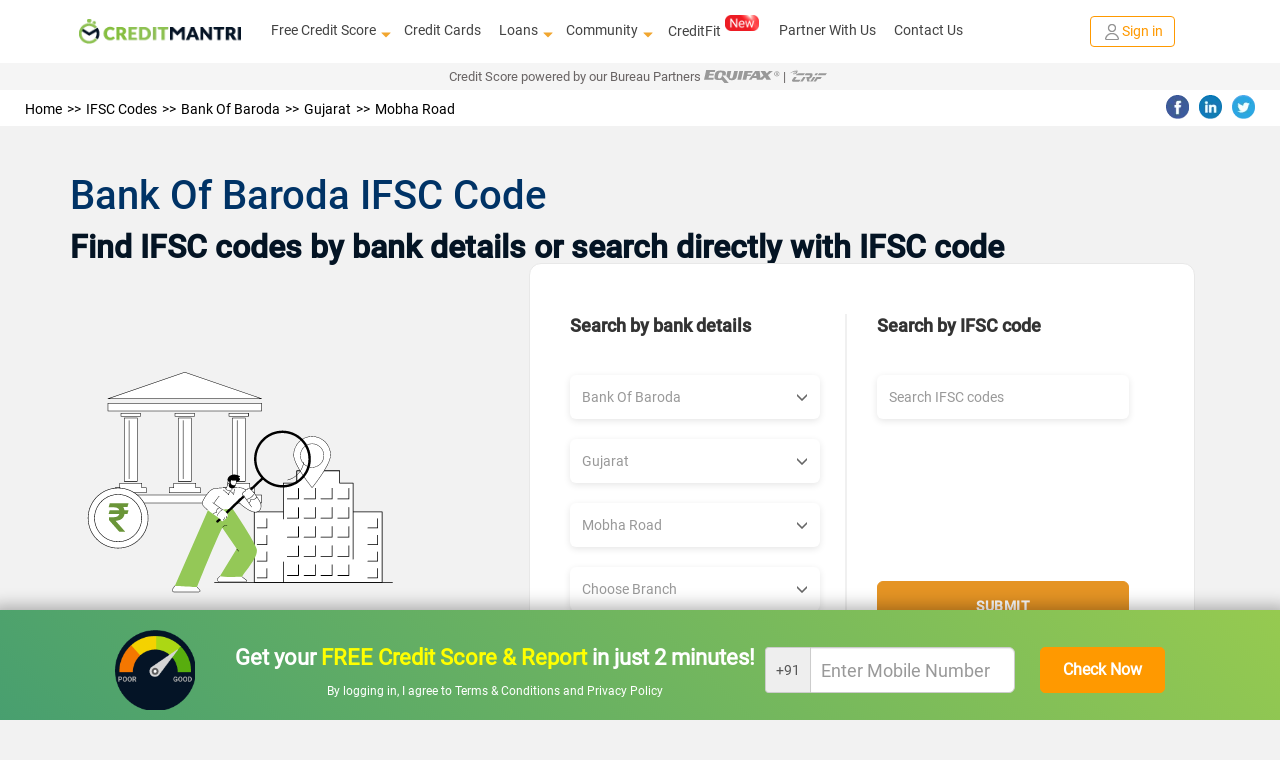

--- FILE ---
content_type: text/html; charset=utf-8
request_url: https://www.creditmantri.com/ifsc-code-bank-of-baroda-gujarat-mobha-road/
body_size: 22460
content:
<!DOCTYPE html><html lang="en"><head><style type="text/css">html { -webkit-tap-highlight-color: rgba(0,0,0,0); background-color: #f2f2f2; }</style><meta charset="utf-8"><meta name="viewport" content="width=device-width, initial-scale=1"><meta itemprop="image" content="https://www.creditmantri.com/bundle/creditmantri.webp"><meta property="og:url" content="https://www.creditmantri.com/ifsc-code-bank-of-baroda-gujarat-mobha-road/"><meta property="og:type" content="website"><meta property="og:image" content="https://www.creditmantri.com/bundle/creditmantri.webp"><meta property="og:image:alt" content="CreditMantri Logo"><meta property="og:site_name" content="CreditMantri"><meta property="og:locale" content="en_IN"><meta property="og:see_also" content="https://www.creditmantri.com/"><meta property="fb:app_id" content="839783759449669"><meta property="google:api_key" content="AIzaSyBtaMSAWJGodbSxVRldwCXKwldW8x3kzU8"><meta property="google:client_id" content="833064116100-ta3j5pp560csq2g07t73n8tbamvlf46u.apps.googleusercontent.com"><meta property="google:scope" content="email profile openid https://www.googleapis.com/auth/userinfo.profile https://www.googleapis.com/auth/contacts.readonly https://www.googleapis.com/auth/userinfo.email"><meta property="otpless:client" content="https://api.otpless.app/v1/client/user/session/initiate"><meta property="otpless:less" content="TZGSMRPYCFDTBHWLPTVOFQMJXABGNUWQ"><meta name="facebook-domain-verification" content="23px7h4ravmnvqz1esr83pjzmzvcy8"><meta name="twitter:url" content="https://www.creditmantri.com/ifsc-code-bank-of-baroda-gujarat-mobha-road/"><meta name="twitter:card" content="summary"><meta name="twitter:site" content="@creditmantri"><link rel="manifest" href="/manifest.json"><link rel="preconnect" href="https://www.creditmantri.com" crossorigin=""><link rel="preconnect" href="https://cm-cdn.creditmantri.com" crossorigin=""><link rel="preconnect" href="https://www.googletagmanager.com" crossorigin=""><link rel="preconnect" href="https://www.google-analytics.com" crossorigin=""><link rel="preconnect" href="https://connect.facebook.net" crossorigin=""><link rel="preconnect" href="https://www.gstatic.com" crossorigin=""><link rel="preconnect" href="https://bat.bing.com" crossorigin=""><link rel="preconnect" href="https://www.googleadservices.com" crossorigin=""><link rel="preconnect" href="https://static.criteo.net" crossorigin=""><link rel="preconnect" href="https://tags.crwdcntrl.net" crossorigin=""><link rel="preconnect" href="https://googleads.g.doubleclick.net" crossorigin=""><link rel="preconnect" href="https://sslwidget.criteo.com" crossorigin=""><link rel="preconnect" href="https://www.facebook.com" crossorigin=""><link rel="preconnect" href="https://www.google.com" crossorigin=""><link rel="preconnect" href="https://www.google.co.in" crossorigin=""><link rel="preconnect" href="https://q.quora.com" crossorigin=""><link rel="preconnect" href="https://bcp.crwdcntrl.net" crossorigin=""><link rel="preconnect" href="https://gum.criteo.com" crossorigin=""><link rel="preconnect" href="https://stats.g.doubleclick.net" crossorigin=""><link rel="dns-prefetch" href="https://www.creditmantri.com"><link rel="dns-prefetch" href="https://cm-cdn.creditmantri.com"><link rel="dns-prefetch" href="https://www.googletagmanager.com"><link rel="dns-prefetch" href="https://www.google-analytics.com"><link rel="dns-prefetch" href="https://connect.facebook.net"><link rel="dns-prefetch" href="https://www.gstatic.com"><link rel="dns-prefetch" href="https://bat.bing.com"><link rel="dns-prefetch" href="https://www.googleadservices.com"><link rel="dns-prefetch" href="https://static.criteo.net"><link rel="dns-prefetch" href="https://tags.crwdcntrl.net"><link rel="dns-prefetch" href="https://googleads.g.doubleclick.net"><link rel="dns-prefetch" href="https://sslwidget.criteo.com"><link rel="dns-prefetch" href="https://www.facebook.com"><link rel="dns-prefetch" href="https://www.google.com"><link rel="dns-prefetch" href="https://www.google.co.in"><link rel="dns-prefetch" href="https://q.quora.com"><link rel="dns-prefetch" href="https://bcp.crwdcntrl.net"><link rel="dns-prefetch" href="https://gum.criteo.com"><link rel="dns-prefetch" href="https://stats.g.doubleclick.net"><!-- Fullsession Recording Code for http://fullsession.io/--><script type="text/javascript">(function (m, n, t, l, x, p, o) {
  window["_fus_host"] = l;
  window["_site_id"] = p;
  window["_fus_id"] = x;
  o = n.createElement(t);
  o.type = "text/javascript";
  o.async = true;
  o.src = "https://rt.fullsession.io/RTSessions.js";
  y = n.getElementsByTagName(t)[0];
  y.parentNode.insertBefore(o, y);
  })(window, document, "script", "fullsession.io", "cus_lz6yvyrow4");</script><meta name="twitter:image" content="https://www.creditmantri.com/bundle/creditmantri.webp"><meta name="robots" content="index, follow, max-image-preview:large, max-snippet:-1, max-video-preview:-1"><meta name="aspk" content="BOSv3btIktrzFy3ZyH4UTEEp8zwJeHtEL2qRJROJzCnWDww9yeznQcSKXUGZDjpwHBwdY94ir9zB-zwGUVlN_hg"><title>Bank Of Baroda Mobha Road, Gujarat IFSC Code &amp; MICR Code</title><meta itemprop="name" content="Bank Of Baroda Mobha Road, Gujarat IFSC Code &amp; MICR Code"><meta itemprop="description" content="Search IFSC Code of Bank Of Baroda in Mobha Road, Gujarat ✔ Bank Of Baroda Mobha Road Mobha Road, Dist. Vadodara, Gujarates in India for NEFT transfer and RTGS transfer."><meta name="description" content="Search IFSC Code of Bank Of Baroda in Mobha Road, Gujarat ✔ Bank Of Baroda Mobha Road Mobha Road, Dist. Vadodara, Gujarates in India for NEFT transfer and RTGS transfer."><meta name="keywords" content="Bank Of Baroda Mobha Road IFSC code, Bank Of Baroda Mobha Road micr code, a Bank Of Baroda Branch Addresses, Bank Of Baroda Mobha Road list of IFSC codes"><meta property="og:title" content="Bank Of Baroda Mobha Road, Gujarat IFSC Code &amp; MICR Code"><meta property="og:description" content="Search IFSC Code of Bank Of Baroda in Mobha Road, Gujarat ✔ Bank Of Baroda Mobha Road Mobha Road, Dist. Vadodara, Gujarates in India for NEFT transfer and RTGS transfer."><meta name="twitter:title" content="Bank Of Baroda Mobha Road, Gujarat IFSC Code &amp; MICR Code"><meta name="twitter:description" content="Search IFSC Code of Bank Of Baroda in Mobha Road, Gujarat ✔ Bank Of Baroda Mobha Road Mobha Road, Dist. Vadodara, Gujarates in India for NEFT transfer and RTGS transfer."><meta name="csrf-token" content="DVqxV6qQ-foeaHcvjQCDvQcAxk5krVrLn7Ww"><link rel="stylesheet" href="https://cm-cdn.creditmantri.com/bundle/ifscCode-9995e88a90dd797a0c60.css"><link rel="canonical" href="https://www.creditmantri.com/ifsc-code-bank-of-baroda-gujarat-mobha-road/"><script async="" src="https://www.googletagmanager.com/gtag/js?id=AW-980575125"></script><script>window.dataLayer = window.dataLayer || [];
function gtag(){dataLayer.push(arguments);}
gtag('js', new Date());
gtag('config', 'AW-980575125');</script><script type="application/ld+json">{
	"@context": "https://schema.org",
	"@type": "Organization",
	"name": "CreditMantri",
	"url": "https://www.creditmantri.com/",
	"logo": "https://www.creditmantri.com/images/cm-logo.png",
	"sameAs": [
		"https://www.facebook.com/CreditMantri/",
		"https://twitter.com/creditmantri/",
		"https://www.linkedin.com/company/creditmantri-finserve-private-limited/",
		"https://www.instagram.com/creditmantri/"
	],
	"contactPoint": {
		"@type": "ContactPoint",
		"telephone": "+91-8885522239",
		"email": "grievance@creditmantri.com",
		"contactType": "customer service",
		"areaServed": "IN",
		"availableLanguage": [
			"English",
			"Hindi",
			"Tamil",
			"Telugu",
			"Kannada"
		]
	},
	"address": {
		"@type": "PostalAddress",
		"streetAddress": "Unit No. B2, No 769, Phase-1, Lower Ground Floor, Spencer Plaza, Anna Salai",
		"addressLocality": "Chennai",
		"addressRegion": "Tamil Nadu",
		"postalCode": "600002",
		"addressCountry": "IN"
	}
}</script></head><body style="line-height: 1.7; text-align: left;"><div class="social-tag" id="gtm-body"></div><div class="social-tag" id="ga-body"></div><div class="hide" id="preloginSegment">Interested in financial products</div><div class="wrapper"><div class="cm-loading hide"><div class="cm-loading-content"><div class="text-center"><img class="img-responsive mg-auto lazyload" src="https://cm-cdn.creditmantri.com/bundle/dummy-bank.webp" data-srcset="https://cm-cdn.creditmantri.com/bundle/header-footer/loader-clock.webp" title="CreditMantri" alt="CreditMantri" width="50px" height="50px"></div><div class="cm-loading-text">Processing</div><div class="cm-loading-bar"></div></div></div><div id="postLoginUrl" data-postLoginUrl="https://secure.creditmantri.com"></div><header class="main-header-container"><div class="header-sub-container"><div class="col-lg-2 col-md-2 col-sm-3 col-xs-6"><div class="logo-container"><button class="navbar-toggle navbar-close collapsed" type="button" data-toggle="collapse" data-target="#navbar-collapse-x" aria-label="toggle navigation menu"><span class="icon-bar one"></span><span class="icon-bar two"></span><span class="icon-bar three"></span></button><a href="/" title="CreditMantri"><img src="https://cm-cdn.creditmantri.com/bundle/home-page-images/cm-logo-white.webp" alt="CreditMantri Logo"></a></div></div><div class="col-lg-8 col-md-8 col-sm-3 col-xs-0"><div class="hidden-sm hidden-xs main-nav text-center pd-0"><ul class="nav navbar-nav mg-auto"><li class="show-sub-menu" style="margin-left: 0;"><a href="/credit-score/" style="display: flex;align-items: center;">Free Credit Score<i class="glyphicon glyphicon-triangle-bottom"></i></a><ul class="sub-menu"><li><a href="/business-health-report/">Business Health Report</a></li><li><a href="/credit-score-simulator/">Credit Score Simulator</a></li><li><a href="/credit-health-report/">Credit Health Report</a></li></ul></li><li style="margin-left: 0; padding-left: 18px;"><a href="/credit-card/">Credit Cards</a></li><li class="show-sub-menu" style="margin-left: 0; padding-left: 18px;"><a href="/loan/" style="display: flex;align-items: center;">Loans<i class="glyphicon glyphicon-triangle-bottom"></i></a><ul class="sub-menu"><li><a href="/personal-loan/">Personal Loan</a></li><li><a href="/business-loan/">Business Loan</a></li><li><a href="/gold-loan/">Gold Loan</a></li><li><a href="/home-loan/">Home Loan</a></li><li><a href="/home-loan-balance-transfer/">Home Loan Balance Transfer</a></li><li><a href="/loan-against-property/">Loan Against Property</a></li><li><a href="/education-loan/">Education Loan</a></li><li><a href="/auto-loan/">Auto Loan</a></li><li><a href="/two-wheeler-loan/">Two Wheeler Loan</a></li><li><a href="/car-loan/">Car Loan</a></li></ul></li><li class="show-sub-menu" style="margin-left: 0; padding-left: 18px;"><a href="/community/" style="display: flex;align-items: center;">Community<i class="glyphicon glyphicon-triangle-bottom"></i></a><ul class="sub-menu"><li><a href="/article/">Articles</a></li><li><a href="/blog/">Blog</a></li><li><a href="/faq/">FAQ</a></li><li><a href="/forum/">Forum</a></li><li><a href="/resource/">Resources</a></li><li><a href="/insurance/">Insurance</a></li><li><a href="/calculators/">Finance Calculators</a></li><li><a href="/reviews/">Reviews</a></li></ul></li><li style="margin-left: 0; padding-left: 18px;"><a class="preLoginHeaderCreditfit" href="/creditfit/?utm_term=PDCFU">CreditFit<sup><img class="new-cfp" src="https://cm-cdn.creditmantri.com/bundle/home-page-images/new-home-page/new.gif" alt="new tag" width="34px" height="16px"></sup></a></li><li class="show-sub-menu" style="margin-left: 0; padding-left: 18px;"><a href="/partner-with-us/">Partner With Us</a></li><li class="show-sub-menu" style="margin-left: 0; padding-left: 18px;"><a href="/creditmantri-customer-care/">Contact Us</a></li></ul></div></div><div class="col-lg-2 col-md-2 col-sm-3 col-xs-6"><div class="new-signin-btn"><a class="btn-signin get-started login-signup signup-btn" data-category="Signup-New" data-action="ifsc-code-bank-of-baroda-gujarat-mobha-road" data-label="Signup-New" href="/getstarted/?act=register&amp;utm_source=ifsc-code-bank-of-baroda-gujarat-mobha-road&amp;utm_cta=ifsc-code"> <span class="sign-in-img"><img src="https://cm-cdn.creditmantri.com/bundle/home-page-images/profile.webp" alt="sign in"></span><span>Sign in</span></a></div></div></div><div class="collapse navbar-collapse" id="navbar-collapse-x" style="margin-top: 4%;"><ul><li><div class="seclect-box divider main" type="button" data-toggle="collapse" data-target="#nave-1" aria-expanded="false">Loans<i class="pull-right txt-green glyphicon glyphicon-triangle-bottom"></i><i class="pull-right txt-green glyphicon glyphicon-triangle-top"></i></div><div class="collapse seclect-sub-box" id="nave-1"><ul><li><a class="seclect-box" href="/personal-loan/" data-product-id="2" data-utm-content="hb-menu">Personal Loan</a></li><li><a class="seclect-box" href="/business-loan/" data-product-id="21">Business Loan</a></li><li><a class="seclect-box" href="/home-loan/" data-product-id="3" data-utm-content="hb-menu">Home Loan</a></li><li><a class="seclect-box" href="/auto-loan/" data-product-id="4" data-utm-content="hb-menu">Auto Loan</a></li><li><a class="seclect-box" href="/gold-loan/" data-product-id="6">Gold Loan</a></li><li><a class="seclect-box" href="/loan-against-property/" data-product-id="10" data-utm-content="hb-menu">Loan Against Property</a></li><li><a class="seclect-box" href="/education-loan/" data-product-id="13">Education Loan</a></li><li><a class="seclect-box" href="/two-wheeler-loan/" data-product-id="5">Two Wheeler Loan</a></li><li> <a class="seclect-box" href="/home-loan-balance-transfer/" data-product-id="24">Home Loan Balance Transfer</a></li><li><a class="seclect-box" href="/car-loan/" data-product-id="5">Car Loans</a></li></ul></div></li><li><a class="seclect-box" href="/credit-card/" data-product-id="1">Credit Cards</a></li><li><a class="seclect-box" href="/credit-score/">Credit Score<span><img class="new-cfp-mob lazyload" src="https://cm-cdn.creditmantri.com/bundle/dummy-bank.webp" data-srcset="https://cm-cdn.creditmantri.com/bundle/home-page-images/new-home-page/free.gif" alt="new tag" width="38px" height="18px"></span></a></li><li><div class="seclect-box main divider" type="button" data-toggle="collapse" data-target="#nave-2" aria-expanded="false">Product &amp; Services<i class="pull-right txt-green glyphicon glyphicon-menu-down"></i><i class="pull-right txt-green glyphicon glyphicon-menu-up"></i></div><div class="collapse seclect-sub-box" id="nave-2"><ul><li><a class="seclect-box" href="/credit-score-simulator/">Credit Score Simulator</a></li><li><a class="seclect-box" href="/creditfit/?utm_term=PDCFU">CreditFit<span><img class="new-cfp-mob lazyload" src="https://cm-cdn.creditmantri.com/bundle/dummy-bank.webp" data-srcset="https://cm-cdn.creditmantri.com/bundle/home-page-images/new-home-page/new.gif" alt="new tag" width="38px" height="18px"></span></a></li><li><a class="seclect-box" href="/credit-improvement-services/">Credit Improvement Services</a></li><li><a class="seclect-box" href="/credit-health-report/">Credit Health Report</a></li><li><a class="seclect-box" href="/clear-past-dues/">Clear Past Dues</a></li><li><a class="seclect-box" href="/credit-products/">Apply for Loan/Credit Card</a></li><li><a class="seclect-box" href="/first-time-borrower/">First Time Borrower – Build Score</a></li></ul></div></li><li><div class="seclect-box main divider" type="button" data-toggle="collapse" data-target="#nave-3" aria-expanded="false">Community<i class="pull-right txt-green glyphicon glyphicon-menu-down"></i><i class="pull-right txt-green glyphicon glyphicon-menu-up"></i></div><div class="collapse seclect-sub-box" id="nave-3"><ul><li><div class="seclect-box divider main" type="button" data-toggle="collapse" data-target="#nave-4" aria-expanded="false">Resources<i class="pull-right txt-green glyphicon glyphicon-menu-down"></i><i class="pull-right txt-green glyphicon glyphicon-menu-up"></i></div><div class="collapse seclect-sub-box-one" id="nave-4"><ul><li><a class="seclect-box" href="/business-health-report/">Business Health Report</a></li><li><a class="seclect-box" href="/credit-card-customer-care/">Credit Card Customer Care Number</a></li><li><a class="seclect-box" href="/personal-loan-customer-care/">Personal Loan Customer Care Number</a></li><li><a class="seclect-box" href="/home-loan-customer-care/">Home Loan Customer Care Number</a></li><li><a class="seclect-box" href="/fixed-deposit-rate/">Fixed Deposit Rates</a></li><li><a class="seclect-box" href="/recurring-deposit-rate/">Recurring Deposit Rates</a></li><li><a class="seclect-box" href="/personal-loan-eligibility/">Personal Loan Eligibility</a></li><li><a class="seclect-box" href="/savings-account/">Savings Account</a></li><li><a class="seclect-box" href="/personal-loan-interest-rate/">Personal Loan Interest Rates</a></li><li><a class="seclect-box" href="/credit-card-bill-payment/">Credit Card Bill Payment</a></li><li><a class="seclect-box" href="/credit-balance-check/">Credit Balance Check</a></li><li><a class="seclect-box" href="/home-loan-interest-rate/">Home Loan Interest Rates</a></li><li><a class="seclect-box" href="/gold-rate/">Gold Rate Today</a></li><li><a class="seclect-box" href="/silver-rate/">Silver Rate Today</a></li><li><a class="seclect-box" href="/ifsc-code/">IFSC Code</a></li><li><a class="seclect-box" href="/credit-card-eligibility/">Credit Card Eligibility	</a></li><li><a class="seclect-box" href="/home-loan-rejection/">Home Loan Rejection</a></li><li><a class="seclect-box" href="/personal-loan-rejection/">Personal Loan Rejection</a></li><li><a class="seclect-box" href="/credit-card-rejection/">Credit Card Rejection</a></li><li><a class="seclect-box" href="/credit-card-status/">Credit Card Status</a></li><li><a class="seclect-box" href="/business-loan-interest-rates/">Business Loan Interest Rates</a></li><li><a class="seclect-box" href="/personal-loan-status/">Personal Loan Status Check</a></li><li><a class="seclect-box" href="/home-loan-status/">Home Loan Status Check</a></li><li><a class="seclect-box" href="/personal-loan-emi-calculator-online/">Personal Loan Emi Calculator Online</a></li><li><a class="seclect-box" href="/home-loan-emi-calculator-online/">Home Loan Emi Calculator Online</a></li><li><a class="seclect-box" href="/home-loan-statement/">Home Loan Statement</a></li><li><a class="seclect-box" href="/business-loan-emi-calculator/">Business Loan Emi Calculator</a></li><li><a class="seclect-box" href="/nri-home-loan/">NRI Home Loan</a></li><li><a class="seclect-box" href="/microfinance/">Microfinance</a></li><li><a class="seclect-box" href="/credit-card-balance-transfer/">Credit Card Balance Transfer</a></li><li><a class="seclect-box" href="/plot-loan/">Plot Loan</a></li><li><a class="seclect-box" href="/car-finance/">Car Finance</a></li><li><a class="seclect-box" href="/car-loan-emi-calculator/">Car Loan EMI Calculator</a></li><li><a class="seclect-box" href="/home-loan-scheme/">Home Loan Schemes</a></li><li><a class="seclect-box" href="/car-loan-customer-care/">Car Loan Customer Care</a></li><li><a class="seclect-box" href="/credit-card-reward-points/">Credit Card Reward Points</a></li><li><a class="seclect-box" href="/credit-card-offers/">Credit Card Offers</a></li><li><a class="seclect-box" href="/mutual-funds/">Mutual Funds</a></li><li><a class="seclect-box" href="/car-loan-eligibility/">Car Loan Eligibility</a></li><li><a class="seclect-box" href="/debit-card/">Debit Card</a></li><li><a class="seclect-box" href="/personal-loan-types/">Personal Loan Types</a></li></ul></div></li><li><a class="seclect-box" href="/insurance/">Insurance</a></li><li><a class="seclect-box" href="/forum/">Forum</a></li><li><a class="seclect-box" href="/article/">Articles</a></li><li><a class="seclect-box" href="/blog/">Blog</a></li><li><a class="seclect-box" href="/reviews/">Reviews</a></li><li><a class="seclect-box" href="/faq/">FAQ</a></li></ul></div></li><li><a class="seclect-box" href="/creditmantri-customer-care/"> Contact Us</a></li><li><div class="seclect-box main divider" type="button" data-toggle="collapse" data-target="#nave-5" aria-expanded="false">Company<i class="pull-right txt-green glyphicon glyphicon-menu-down"></i><i class="pull-right txt-green glyphicon glyphicon-menu-up"></i></div><div class="collapse seclect-sub-box" id="nave-5"><ul><li><a class="seclect-box" href="/about-us/">About Us</a></li><li><a class="seclect-box" href="/career/">Careers</a></li></ul></div></li><li><a class="seclect-box" href="/partner-with-us/" data-toggle="modal" title="Partner With Us">Partner With Us</a></li><li><a class="seclect-box" href="/calculators/" data-toggle="modal" title="Finance Calculators">Finance Calculators</a></li></ul></div><div class="bureau-partners"><span>Credit Score powered by our Bureau Partners   </span><img src="https://cm-cdn.creditmantri.com/bundle/equifax-b-logo.svg" alt="Equifax"><span>|  </span><img src="https://cm-cdn.creditmantri.com/bundle/crif-b-logo.svg" alt="Crif" style="margin-top:-0.2%"></div></header><div class="modal fade" id="contact" role="dialog"><div class="modal-dialog"><div class="modal-content"><div class="modal-header pd-10"><button class="close" type="button" data-dismiss="modal">&times;</button></div><div class="modal-body pad-10"><div class="row"><div class="col-sm-12 text-center"><address class="mg-bt-0"><p>CreditMantri Finserve Private Limited</p><p><span>CreditMantri Finserve Private Limited </span><span>Unit No. B2, No 769, Phase-1, </span><span>Lower Ground Floor, Spencer Plaza, </span><span>Anna Salai, Chennai - 600002</span></p><p>All written queries will be responded within 1 working day.</p><p>We'd love to help you through every step along the way.</p></address></div></div></div></div></div></div><div class="modal fade" id="exit-modal1" role="dialog"><div class="modal-dialog modal-xs"><div class="modal-content em-container mg-auto"><a class="close" href="#" data-dismiss="modal"><i class="glyphicon glyphicon-remove-circle"></i></a><div class="modal-body clearfix"><div class="row"><div class="col-sm-12 pd-tp-15"><div class="meter-box"><img class="meter-m lazyload" src="https://cm-cdn.creditmantri.com/bundle/dummy-bank.webp" data-srcset="https://cm-cdn.creditmantri.com/bundle/exit-popup-icon.webp" alt="popup-animation" width="200px" height="258px"><div class="meter-container d-table height-100 text-center"><div class="d-table-cell"><p class="txt-bold">Is your Credit Score <span>>750?</span></p><a href="/getstarted?utm_source=ifsc-code-bank-of-baroda-gujarat-mobha-road&amp;utm_content=exit-popup&amp;utm_medium=CM"><div class="btn btn-cta font-14 txt-bold">Find Out for FREE</div></a></div></div></div><div class="em-header"><ul class="font-12 pd-lt-20 mg-bt-0"><li class="mg-bt-10"><span class="glyphicon glyphicon-ok-sign"> </span><span class="pd-lt-10">Get </span><span class="txt-bold">low interest </span><span>loans & </span><span class="txt-bold">Lifetime FREE </span><span>credit cards</span></li><li class="mg-bt-10"><span class="glyphicon glyphicon-ok-sign"> </span><span class="pd-lt-10">Get </span><span class="txt-bold">customized </span><span>Credit Health Report</span></li><li><span class="glyphicon glyphicon-ok-sign"> </span><span class="pd-lt-10"><span class="txt-bold">Improve </span><span>your creditworthiness</span></span></li></ul></div></div></div></div></div></div></div><div class="overlay-container relative"><div class="overlay collapse"></div><div class="wrapper-content"><section class="container-fluid"><div class="row"><div class="breadcremb-share clearfix hidden-sm hidden-xs"><div class="col-sm-8"><div id="breadcrumb"><ol itemscope itemtype="http://schema.org/BreadcrumbList"><li itemprop="itemListElement" itemscope itemtype="http://schema.org/ListItem"><a itemprop="item" itemtype="http://schema.org/Thing" href="/" title="Home"><span itemprop="name">Home</span></a><meta itemprop="position" content="1"></li><li itemprop="itemListElement" itemscope itemtype="http://schema.org/ListItem"><a itemprop="item" itemtype="http://schema.org/Thing" href="/ifsc-code/" title="IFSC Codes"><span itemprop="name">IFSC Codes</span></a><meta itemprop="position" content="2"></li><li itemprop="itemListElement" itemscope itemtype="http://schema.org/ListItem"><a itemprop="item" itemtype="http://schema.org/Thing" href="/ifsc-code-bank-of-baroda/" title="Bank Of Baroda"><span itemprop="name">Bank Of Baroda</span></a><meta itemprop="position" content="3"></li><li itemprop="itemListElement" itemscope itemtype="http://schema.org/ListItem"><a itemprop="item" itemtype="http://schema.org/Thing" href="/ifsc-code-bank-of-baroda-gujarat/" title="Gujarat"><span itemprop="name">Gujarat</span></a><meta itemprop="position" content="4"></li><li itemprop="itemListElement" itemscope itemtype="http://schema.org/ListItem"><a itemprop="item" itemtype="http://schema.org/Thing" href="/ifsc-code-bank-of-baroda-gujarat-mobha-road/" title="Mobha Road"><span itemprop="name">Mobha Road</span></a><meta itemprop="position" content="5"></li></ol></div></div><div class="col-sm-4"><div id="social-share"><ul><li><span class="social-share fb-bg-color" title="Share this page on Facebook" data-sharer="https://www.facebook.com/sharer.php?u=https://www.creditmantri.com/ifsc-code-bank-of-baroda-gujarat-mobha-road/"><img class="lazyload" src="https://cm-cdn.creditmantri.com/bundle/dummy-bank.webp" data-srcset="https://cm-cdn.creditmantri.com/bundle/header-footer/header-fb.webp" width="23" height="23" alt="Share this page on Facebook"></span></li><li><span class="social-share li-bg-color" title="Share this page on LinkedIn" data-sharer="https://www.linkedin.com/shareArticle?mini=true&amp;url=https://www.creditmantri.com/ifsc-code-bank-of-baroda-gujarat-mobha-road/"><img class="lazyload" src="https://cm-cdn.creditmantri.com/bundle/dummy-bank.webp" data-srcset="https://cm-cdn.creditmantri.com/bundle/header-footer/header-in.webp" width="23" height="23" alt="Share this page on LinkedIn"></span></li><li><span class="social-share tw-bg-color" title="Share this page on Twitter" data-sharer="https://twitter.com/share?url=https://www.creditmantri.com/ifsc-code-bank-of-baroda-gujarat-mobha-road/&amp;hashtags=creditmantri"><img class="lazyload" src="https://cm-cdn.creditmantri.com/bundle/dummy-bank.webp" data-srcset="https://cm-cdn.creditmantri.com/bundle/header-footer/header-tw.webp" width="23" height="23" alt="Share this page on Twitter"></span></li></ul></div></div></div><div class="wrapper bt-sticky-bnr"><div class="bnr-bt text-center"><div style="background-image: linear-gradient(45deg,#489f6f,#96ca50);padding-top: 10px;"><div class="report-g-box" style="display: flex;justify-content: space-between;align-items: center;width: 105rem;margin: 0 auto;"><div style="display: flex;justify-content: space-between;align-items: center;width: 64rem;"><img class="img-responsive lazyload" src="https://cm-cdn.creditmantri.com/bundle/score-meter.png" alt="" width="80px" height="auto"><div><p class="pl-static-fixed text-center bnr-head-cc mg-bt-10 mg-tp-10" style="font-size: 22px;color: white;margin-bottom: 5px;">Get your <span style="color: #ff0;font-weight: bold;">FREE Credit Score & Report </span>in just 2 minutes!</p><p style="color: #fff;font-size: 12px;">By logging in, I agree to <a href="/terms-and-conditions/" style="color: #fff;">Terms & Conditions </a><span>and </span><a href="/privacy-promise" style="color: #fff;">Privacy Policy</a></p></div></div><div><div class="carousel slide" id="myCarousel_sticky_bnr" data-ride="carousel" data-interval="false"><div class="carousel-inner"><div class="item active"><form id="sticky-mobile-form"><div style="display: flex;justify-content: space-between;align-items: center;width: 40rem;height: 100px;"><div class="form-group" style="margin-bottom: 0px;"><div class="input-group"><span class="input-group-addon ap-p-num" style="padding: 10px;">+91</span><input class="form-control input-lg font-18 pd-lt-30" id="login-mobile-number" type="text" name="phone_home" maxlength="10" autocomplete="off" placeholder="Enter Mobile Number" style="padding-left: 10px;width: 205px;"></div><p class="error-txt" style="position: absolute;top: 75px;left: 50px;color: #a10707;"></p></div><input class="btn btn-orange" type="submit" value="Check Now" data-type="login" style="padding: 0px;height: 46px;width: 125px;font-size: 16px;font-weight: bold;"></div></form></div><div class="item" style="margin-top: 20px;"><form class="otp-form banner-otp-form" id="otp-form-banner"><div style="display: flex;justify-content: space-between;align-items: center;width: 50rem;height: 100px;"><div style="display: flex;flex-direction: column;"><div class="form-group" style="margin-bottom: 0px;"><input class="s-otp number-only-field form-control input-lg trigger-ga" id="otpsign" data-event-category="signup-organic" type="tel" name="otp_code" maxlength="5" autocomplete="one-time-code" placeholder="Enter OTP"><p class="error-txt" style="position: absolute;top: 50px;color: #a10707;text-align: center;width: 50%;"></p></div><p style="color: white;font-size: 12px;margin-top: 15px;">OTP has been sent to <span class="otp-mobile-number">xxxxxx0000</span><span> <a class="cs-mobile-change green-link pd-lt-5" href="#mobile-verification" data-slide-to="0"> <span class="glyphicon glyphicon-pencil" style="color: #111;border: 1px solid black;border-top: 0px;border-right: 0px;"></span></a></span></p></div><div style="display: flex;flex-direction: column;"><input class="btn btn-orange" type="submit" value="Verify" data-type="signup" style="padding: 0px;height: 46px;width: 125px;font-size: 16px;font-weight: bold;"><div style="color: white;"><p style="font-size: 12px;margin-top: 15px;">Your OTP will be delivered in <span class="otp-counter">30 </span> seconds</p><div class="other-verification hide"><p> <span><a class="s-resend-otp trigger-ga" href="#" name="resend-otp-signup" data-type="signup" data-event-category="signup-organic" style="color: #fff"> <div class="mobile-green call-and-otp" title="Resend OTP"></div>Resend OTP</a></span></p></div></div></div></div></form></div></div></div></div></div></div></div></div></div></section><section class="container-fluid section-padding"><div class="row"><div class="container"><div class="row ifsc-main-content"><div class="banner-middle resource-header" id="resource-header"><h1 class="txt-medium txt-black">Bank Of Baroda IFSC Code</h1><p class="mg-0 txt-black">Find IFSC codes by bank details or search directly with IFSC code</p></div><div class="col-md-12"><div class="ifsc-banner-container"><div class="ifsc-banner-img"> <img src="https://cm-cdn.creditmantri.com/bundle/ifsc-code-banner.svg" alt="IFSC Code Banner"></div><div class="ifsc-search-card"><div class="row"><div class="col-md-6"><div class="ifsc-search-section first-section"><h5 class="ifsc-section-title">Search by bank details</h5><div class="ifsc-select-container"><div class="ifsc-select"><div class="form-group relative"><div class="bg-white"><select class="form-control input-lg" id="bank-select"><option value="">Choose Bank</option><option value="ifsc-code-abhyudaya-cooperative-bank-limited">Abhyudaya Cooperative Bank Limited</option><option value="ifsc-code-abu-dhabi-commercial-bank">Abu Dhabi Commercial Bank</option><option value="ifsc-code-ahmedabad-mercantile-cooperative-bank">Ahmedabad Mercantile Cooperative Bank</option><option value="ifsc-code-akola-janata-commercial-cooperative-bank">Akola Janata Commercial Cooperative Bank</option><option value="ifsc-code-allahabad-bank">Allahabad Bank</option><option value="ifsc-code-almora-urban-cooperative-bank-limited">Almora Urban Cooperative Bank Limited</option><option value="ifsc-code-andhra-bank">Andhra Bank</option><option value="ifsc-code-andhra-pragathi-grameena-bank">Andhra Pragathi Grameena Bank</option><option value="ifsc-code-apna-sahakari-bank-limited">Apna Sahakari Bank Limited</option><option value="ifsc-code-australia-and-new-zealand-banking-group-limited">Australia And New Zealand Banking Group Limited</option><option value="ifsc-code-axis-bank">Axis Bank</option><option value="ifsc-code-b-n-p-paribas">B N P Paribas</option><option value="ifsc-code-bank-internasional-indonesia">Bank Internasional Indonesia</option><option value="ifsc-code-bank-of-america">Bank Of America</option><option value="ifsc-code-bank-of-baharain-and-kuwait-bsc">Bank Of Baharain And Kuwait Bsc</option><option value="ifsc-code-bank-of-baroda" selected>Bank Of Baroda</option><option value="ifsc-code-bank-of-ceylon">Bank Of Ceylon</option><option value="ifsc-code-bank-of-india">Bank Of India</option><option value="ifsc-code-bank-of-maharashtra">Bank Of Maharashtra</option><option value="ifsc-code-bank-of-tokyo-mitsubishi-limited">Bank Of Tokyo Mitsubishi Limited</option><option value="ifsc-code-barclays-bank">Barclays Bank</option><option value="ifsc-code-bassein-catholic-cooperative-bank-limited">Bassein Catholic Cooperative Bank Limited</option><option value="ifsc-code-bharat-cooperative-bank-mumbai-limited">Bharat Cooperative Bank Mumbai Limited</option><option value="ifsc-code-bharatiya-mahila-bank-limited">Bharatiya Mahila Bank Limited</option><option value="ifsc-code-canara-bank">Canara Bank</option><option value="ifsc-code-capital-local-area-bank-limited">Capital Local Area Bank Limited</option><option value="ifsc-code-catholic-syrian-bank-limited">Catholic Syrian Bank Limited</option><option value="ifsc-code-central-bank-of-india">Central Bank Of India</option><option value="ifsc-code-chinatrust-commercial-bank-limited">Chinatrust Commercial Bank Limited</option><option value="ifsc-code-citibank">Citibank</option><option value="ifsc-code-citizen-credit-cooperative-bank-limited">Citizen Credit Cooperative Bank Limited</option><option value="ifsc-code-city-union-bank-limited">City Union Bank Limited</option><option value="ifsc-code-commonwealth-bank-of-australia">Commonwealth Bank Of Australia</option><option value="ifsc-code-corporation-bank">Corporation Bank</option><option value="ifsc-code-credit-agricole-corporate-and-investment-bank-calyon-bank">Credit Agricole Corporate And Investment Bank Calyon Bank</option><option value="ifsc-code-credit-suisee-ag">Credit Suisee Ag</option><option value="ifsc-code-dcb-bank-limited">DCB Bank Limited</option><option value="ifsc-code-dena-bank">Dena Bank</option><option value="ifsc-code-deposit-insurance-and-credit-guarantee-corporation">Deposit Insurance And Credit Guarantee Corporation</option><option value="ifsc-code-deustche-bank">Deustche Bank</option><option value="ifsc-code-development-bank-of-singapore">Development Bank Of Singapore</option><option value="ifsc-code-dhanalakshmi-bank">Dhanalakshmi Bank</option><option value="ifsc-code-doha-bank">Doha Bank</option><option value="ifsc-code-doha-bank-qsc">Doha Bank Qsc</option><option value="ifsc-code-dombivli-nagari-sahakari-bank-limited">Dombivli Nagari Sahakari Bank Limited</option><option value="ifsc-code-export-import-bank-of-india">Export Import Bank Of India</option><option value="ifsc-code-federal-bank">Federal Bank</option><option value="ifsc-code-firstrand-bank-limited">Firstrand Bank Limited</option><option value="ifsc-code-g-p-parsik-bank">G P Parsik Bank</option><option value="ifsc-code-hdfc-bank">HDFC Bank</option><option value="ifsc-code-hsbc-bank">HSBC Bank</option><option value="ifsc-code-hsbc-bank-oman-saog">HSBC Bank Oman Saog</option><option value="ifsc-code-icici-bank-limited">ICICI Bank Limited</option><option value="ifsc-code-idbi-bank">IDBI Bank</option><option value="ifsc-code-indian-bank">Indian Bank</option><option value="ifsc-code-indian-overseas-bank">Indian Overseas Bank</option><option value="ifsc-code-indusind-bank">IndusInd Bank</option><option value="ifsc-code-industrial-and-commercial-bank-of-china-limited">Industrial And Commercial Bank Of China Limited</option><option value="ifsc-code-ing-vysya-bank">ING Vysya Bank</option><option value="ifsc-code-jalgaon-janata-sahakari-bank-limited">Jalgaon Janata Sahakari Bank Limited</option><option value="ifsc-code-jammu-and-kashmir-bank-limited">Jammu And Kashmir Bank Limited</option><option value="ifsc-code-janakalyan-sahakari-bank-limited">Janakalyan Sahakari Bank Limited</option><option value="ifsc-code-janaseva-sahakari-bank-borivli-limited">Janaseva Sahakari Bank BORivli Limited</option><option value="ifsc-code-janaseva-sahakari-bank-limited">Janaseva Sahakari Bank Limited</option><option value="ifsc-code-janata-sahakari-bank-limited">Janata Sahakari Bank Limited</option><option value="ifsc-code-jp-morgan-bank">JP Morgan Bank</option><option value="ifsc-code-kallappanna-awade-ichalkaranji-janata-sahakari-bank-limited">Kallappanna Awade Ichalkaranji Janata Sahakari Bank Limited</option><option value="ifsc-code-kalupur-commercial-cooperative-bank">Kalupur Commercial Cooperative Bank</option><option value="ifsc-code-kalyan-janata-sahakari-bank">Kalyan Janata Sahakari Bank</option><option value="ifsc-code-kapol-cooperative-bank-limited">Kapol Cooperative Bank Limited</option><option value="ifsc-code-karnataka-bank-limited">Karnataka Bank Limited</option><option value="ifsc-code-karnataka-vikas-grameena-bank">Karnataka Vikas Grameena Bank</option><option value="ifsc-code-karur-vysya-bank">Karur Vysya Bank</option><option value="ifsc-code-kerala-gramin-bank">Kerala Gramin Bank</option><option value="ifsc-code-kotak-mahindra-bank-limited">Kotak Mahindra Bank Limited</option><option value="ifsc-code-laxmi-vilas-bank">Laxmi Vilas Bank</option><option value="ifsc-code-mahanagar-cooperative-bank">Mahanagar Cooperative Bank</option><option value="ifsc-code-maharashtra-state-cooperative-bank">Maharashtra State Cooperative Bank</option><option value="ifsc-code-mashreqbank-psc">Mashreqbank Psc</option><option value="ifsc-code-mizuho-corporate-bank-limited">Mizuho Corporate Bank Limited</option><option value="ifsc-code-nagar-urban-co-operative-bank">Nagar Urban Co Operative Bank</option><option value="ifsc-code-nagpur-nagarik-sahakari-bank-limited">Nagpur Nagarik Sahakari Bank Limited</option><option value="ifsc-code-national-australia-bank-limited">National Australia Bank Limited</option><option value="ifsc-code-new-india-cooperative-bank-limited">New India Cooperative Bank Limited</option><option value="ifsc-code-nkgsb-cooperative-bank-limited">NKGSB Cooperative Bank Limited</option><option value="ifsc-code-nutan-nagarik-sahakari-bank-limited">Nutan Nagarik Sahakari Bank Limited</option><option value="ifsc-code-oriental-bank-of-commerce">Oriental Bank Of Commerce</option><option value="ifsc-code-pragathi-krishna-gramin-bank">Pragathi Krishna Gramin Bank</option><option value="ifsc-code-prathama-bank">Prathama Bank</option><option value="ifsc-code-prime-cooperative-bank-limited">Prime Cooperative Bank Limited</option><option value="ifsc-code-punjab-and-maharshtra-cooperative-bank">Punjab And Maharshtra Cooperative Bank</option><option value="ifsc-code-punjab-and-sind-bank">Punjab And Sind Bank</option><option value="ifsc-code-punjab-national-bank">Punjab National Bank</option><option value="ifsc-code-rabobank-international">Rabobank International</option><option value="ifsc-code-rajgurunagar-sahakari-bank-limited">Rajgurunagar Sahakari Bank Limited</option><option value="ifsc-code-rajkot-nagrik-sahakari-bank-limited">Rajkot Nagrik Sahakari Bank Limited</option><option value="ifsc-code-ratnakar-bank-limited">Ratnakar Bank Limited</option><option value="ifsc-code-reserve-bank-of-india">Reserve Bank Of India</option><option value="ifsc-code-sahebrao-deshmukh-cooperative-bank-limited">Sahebrao Deshmukh Cooperative Bank Limited</option><option value="ifsc-code-saraswat-cooperative-bank-limited">Saraswat Cooperative Bank Limited</option><option value="ifsc-code-sber-bank">Sber Bank</option><option value="ifsc-code-shikshak-sahakari-bank-limited">Shikshak Sahakari Bank Limited</option><option value="ifsc-code-shinhan-bank">Shinhan Bank</option><option value="ifsc-code-shri-chhatrapati-rajashri-shahu-urban-cooperative-bank-limited">Shri Chhatrapati Rajashri Shahu Urban Cooperative Bank Limited</option><option value="ifsc-code-societe-generale">Societe Generale</option><option value="ifsc-code-solapur-janata-sahakari-bank-limited">Solapur Janata Sahakari Bank Limited</option><option value="ifsc-code-south-indian-bank">South Indian Bank</option><option value="ifsc-code-standard-chartered-bank">Standard Chartered Bank</option><option value="ifsc-code-state-bank-of-bikaner-and-jaipur">State Bank Of Bikaner And Jaipur</option><option value="ifsc-code-state-bank-of-hyderabad">State Bank Of Hyderabad</option><option value="ifsc-code-state-bank-of-india">State Bank Of India</option><option value="ifsc-code-state-bank-of-mauritius-limited">State Bank Of Mauritius Limited</option><option value="ifsc-code-state-bank-of-mysore">State Bank Of Mysore</option><option value="ifsc-code-state-bank-of-patiala">State Bank Of Patiala</option><option value="ifsc-code-state-bank-of-travancore">State Bank Of Travancore</option><option value="ifsc-code-sumitomo-mitsui-banking-corporation">Sumitomo Mitsui Banking Corporation</option><option value="ifsc-code-sutex-cooperative-bank-limited">Sutex Cooperative Bank Limited</option><option value="ifsc-code-syndicate-bank">Syndicate Bank</option><option value="ifsc-code-tamilnad-mercantile-bank-limited">Tamilnad Mercantile Bank Limited</option><option value="ifsc-code-the-a-p-mahesh-cooperative-urban-bank-limited">The A.P. Mahesh Cooperative Urban Bank Limited</option><option value="ifsc-code-the-akola-district-central-cooperative-bank">The Akola District Central Cooperative Bank</option><option value="ifsc-code-the-andhra-pradesh-state-cooperative-bank-limited">The Andhra Pradesh State Cooperative Bank Limited</option><option value="ifsc-code-the-bank-of-nova-scotia">The Bank Of Nova Scotia</option><option value="ifsc-code-the-cosmos-co-operative-bank-limited">The Cosmos Co Operative Bank Limited</option><option value="ifsc-code-the-delhi-state-cooperative-bank-limited">The Delhi State Cooperative Bank Limited</option><option value="ifsc-code-the-gadchiroli-district-central-cooperative-bank-limited">The Gadchiroli District Central Cooperative Bank Limited</option><option value="ifsc-code-the-greater-bombay-cooperative-bank-limited">The Greater BOMbay Cooperative Bank Limited</option><option value="ifsc-code-the-gujarat-state-cooperative-bank-limited">The Gujarat State Cooperative Bank Limited</option><option value="ifsc-code-the-hasti-coop-bank-ltd">The Hasti Coop Bank LTd</option><option value="ifsc-code-the-jalgaon-peopels-cooperative-bank-limited">The Jalgaon Peopels Cooperative Bank Limited</option><option value="ifsc-code-the-kangra-central-cooperative-bank-limited">The Kangra Central Cooperative Bank Limited</option><option value="ifsc-code-the-kangra-cooperative-bank-limited">The Kangra Cooperative Bank Limited</option><option value="ifsc-code-the-karad-urban-cooperative-bank-limited">The Karad Urban Cooperative Bank Limited</option><option value="ifsc-code-the-karanataka-state-cooperative-apex-bank-limited">The Karanataka State Cooperative Apex Bank Limited</option><option value="ifsc-code-the-kurmanchal-nagar-sahakari-bank-limited">The Kurmanchal Nagar Sahakari Bank Limited</option><option value="ifsc-code-the-mehsana-urban-cooperative-bank">The Mehsana Urban Cooperative Bank</option><option value="ifsc-code-the-mumbai-district-central-cooperative-bank-limited">The Mumbai District Central Cooperative Bank Limited</option><option value="ifsc-code-the-municipal-cooperative-bank-limited">The Municipal Cooperative Bank Limited</option><option value="ifsc-code-the-nainital-bank-limited">The Nainital Bank Limited</option><option value="ifsc-code-the-nasik-merchants-cooperative-bank-limited">The Nasik Merchants Cooperative Bank Limited</option><option value="ifsc-code-the-rajasthan-state-cooperative-bank-limited">The Rajasthan State Cooperative Bank Limited</option><option value="ifsc-code-the-royal-bank-of-scotland-n-v">The Royal Bank Of Scotland N V</option><option value="ifsc-code-the-seva-vikas-cooperative-bank-limited">The Seva Vikas Cooperative Bank Limited</option><option value="ifsc-code-the-shamrao-vithal-cooperative-bank">The Shamrao Vithal Cooperative Bank</option><option value="ifsc-code-the-surat-district-cooperative-bank-limited">The Surat District Cooperative Bank Limited</option><option value="ifsc-code-the-surath-peoples-cooperative-bank-limited">The Surath Peoples Cooperative Bank Limited</option><option value="ifsc-code-the-tamil-nadu-state-apex-cooperative-bank">The Tamil Nadu State Apex Cooperative Bank</option><option value="ifsc-code-the-thane-bharat-sahakari-bank-limited">The Thane Bharat Sahakari Bank Limited</option><option value="ifsc-code-the-thane-district-central-cooperative-bank-limited">The Thane District Central Cooperative Bank Limited</option><option value="ifsc-code-the-varachha-cooperative-bank-limited">The Varachha Cooperative Bank Limited</option><option value="ifsc-code-the-vishweshwar-sahakari-bank-limited">The Vishweshwar Sahakari Bank Limited</option><option value="ifsc-code-the-west-bengal-state-cooperative-bank">The West Bengal State Cooperative Bank</option><option value="ifsc-code-the-zoroastrian-cooperative-bank-limited">The Zoroastrian Cooperative Bank Limited</option><option value="ifsc-code-tjsb-sahakari-bank-limited">TJSB Sahakari Bank Limited</option><option value="ifsc-code-tumkur-grain-merchants-cooperative-bank-limited">Tumkur Grain Merchants Cooperative Bank Limited</option><option value="ifsc-code-uco-bank">UCO Bank</option><option value="ifsc-code-union-bank-of-india">Union Bank Of India</option><option value="ifsc-code-united-bank-of-india">United Bank Of India</option><option value="ifsc-code-united-overseas-bank-limited">United Overseas Bank Limited</option><option value="ifsc-code-vasai-vikas-sahakari-bank-limited">Vasai Vikas Sahakari Bank Limited</option><option value="ifsc-code-vijaya-bank">Vijaya Bank</option><option value="ifsc-code-westpac-banking-corporation">Westpac Banking Corporation</option><option value="ifsc-code-woori-bank">Woori Bank</option><option value="ifsc-code-yes-bank">YES Bank</option><option value="ifsc-code-zila-sahakri-bank-limited-ghaziabad">Zila Sahakri Bank Limited Ghaziabad</option></select><i class="glyphicon glyphicon-menu-down"></i></div></div></div><div class="ifsc-select"><div class="form-group relative"><div class="bg-white"><select class="form-control input-lg" id="state-select"><option class="state-option" value="">Choose State</option><option value="ifsc-code-bank-of-baroda-andaman-and-nicobar-island">Andaman And Nicobar Island</option><option value="ifsc-code-bank-of-baroda-andhra-pradesh">Andhra Pradesh</option><option value="ifsc-code-bank-of-baroda-arunachal-pradesh">Arunachal Pradesh</option><option value="ifsc-code-bank-of-baroda-assam">Assam</option><option value="ifsc-code-bank-of-baroda-bihar">Bihar</option><option value="ifsc-code-bank-of-baroda-chandigarh">Chandigarh</option><option value="ifsc-code-bank-of-baroda-chhattisgarh">Chhattisgarh</option><option value="ifsc-code-bank-of-baroda-dadra-and-nagar-haveli">Dadra And Nagar Haveli</option><option value="ifsc-code-bank-of-baroda-daman-and-diu">Daman And Diu</option><option value="ifsc-code-bank-of-baroda-delhi">Delhi</option><option value="ifsc-code-bank-of-baroda-goa">Goa</option><option value="ifsc-code-bank-of-baroda-gujarat" selected>Gujarat</option><option value="ifsc-code-bank-of-baroda-haryana">Haryana</option><option value="ifsc-code-bank-of-baroda-himachal-pradesh">Himachal Pradesh</option><option value="ifsc-code-bank-of-baroda-jammu-and-kashmir">Jammu And Kashmir</option><option value="ifsc-code-bank-of-baroda-jharkhand">Jharkhand</option><option value="ifsc-code-bank-of-baroda-karnataka">Karnataka</option><option value="ifsc-code-bank-of-baroda-kerala">Kerala</option><option value="ifsc-code-bank-of-baroda-madhya-pradesh">Madhya Pradesh</option><option value="ifsc-code-bank-of-baroda-maharashtra">Maharashtra</option><option value="ifsc-code-bank-of-baroda-manipur">Manipur</option><option value="ifsc-code-bank-of-baroda-meghalaya">Meghalaya</option><option value="ifsc-code-bank-of-baroda-mizoram">Mizoram</option><option value="ifsc-code-bank-of-baroda-nagaland">Nagaland</option><option value="ifsc-code-bank-of-baroda-odisha">Odisha</option><option value="ifsc-code-bank-of-baroda-puducherry">Puducherry</option><option value="ifsc-code-bank-of-baroda-punjab">Punjab</option><option value="ifsc-code-bank-of-baroda-rajasthan">Rajasthan</option><option value="ifsc-code-bank-of-baroda-sikkim">Sikkim</option><option value="ifsc-code-bank-of-baroda-tamil-nadu">Tamil Nadu</option><option value="ifsc-code-bank-of-baroda-telangana">Telangana</option><option value="ifsc-code-bank-of-baroda-tripura">Tripura</option><option value="ifsc-code-bank-of-baroda-uttar-pradesh">Uttar Pradesh</option><option value="ifsc-code-bank-of-baroda-uttarakhand">Uttarakhand</option><option value="ifsc-code-bank-of-baroda-west-bengal">West Bengal</option></select><i class="glyphicon glyphicon-menu-down"></i></div></div></div><div class="ifsc-select"><div class="form-group relative"><div class="bg-white"><select class="form-control input-lg" id="city-select"><option class="city-option" value="">Choose District</option><option value="ifsc-code-bank-of-baroda-gujarat-abrama">Abrama</option><option value="ifsc-code-bank-of-baroda-gujarat-adval">Adval</option><option value="ifsc-code-bank-of-baroda-gujarat-ahmadabad">Ahmadabad</option><option value="ifsc-code-bank-of-baroda-gujarat-ahmedabad">Ahmedabad</option><option value="ifsc-code-bank-of-baroda-gujarat-ahwa">Ahwa</option><option value="ifsc-code-bank-of-baroda-gujarat-alarsa">Alarsa</option><option value="ifsc-code-bank-of-baroda-gujarat-aliabada">Aliabada</option><option value="ifsc-code-bank-of-baroda-gujarat-alindra">Alindra</option><option value="ifsc-code-bank-of-baroda-gujarat-alipore">Alipore</option><option value="ifsc-code-bank-of-baroda-gujarat-alipura">Alipura</option><option value="ifsc-code-bank-of-baroda-gujarat-amalsad">Amalsad</option><option value="ifsc-code-bank-of-baroda-gujarat-amarnagar">Amarnagar</option><option value="ifsc-code-bank-of-baroda-gujarat-ambaji">Ambaji</option><option value="ifsc-code-bank-of-baroda-gujarat-ambaliasan">Ambaliasan</option><option value="ifsc-code-bank-of-baroda-gujarat-ambheti">Ambheti</option><option value="ifsc-code-bank-of-baroda-gujarat-amod">Amod</option><option value="ifsc-code-bank-of-baroda-gujarat-amrapur">Amrapur</option><option value="ifsc-code-bank-of-baroda-gujarat-amreli">Amreli</option><option value="ifsc-code-bank-of-baroda-gujarat-amroli">Amroli</option><option value="ifsc-code-bank-of-baroda-gujarat-anand">Anand</option><option value="ifsc-code-bank-of-baroda-gujarat-anandi">Anandi</option><option value="ifsc-code-bank-of-baroda-gujarat-anara">Anara</option><option value="ifsc-code-bank-of-baroda-gujarat-anaval">Anaval</option><option value="ifsc-code-bank-of-baroda-gujarat-anjar">Anjar</option><option value="ifsc-code-bank-of-baroda-gujarat-anklav">Anklav</option><option value="ifsc-code-bank-of-baroda-gujarat-ankleshwar">Ankleshwar</option><option value="ifsc-code-bank-of-baroda-gujarat-antalia">Antalia</option><option value="ifsc-code-bank-of-baroda-gujarat-antisar">Antisar</option><option value="ifsc-code-bank-of-baroda-gujarat-aral">Aral</option><option value="ifsc-code-bank-of-baroda-gujarat-areth">Areth</option><option value="ifsc-code-bank-of-baroda-gujarat-ashoknagar">Ashoknagar</option><option value="ifsc-code-bank-of-baroda-gujarat-aslali">Aslali</option><option value="ifsc-code-bank-of-baroda-gujarat-atali">Atali</option><option value="ifsc-code-bank-of-baroda-gujarat-babra">Babra</option><option value="ifsc-code-bank-of-baroda-gujarat-bagadu">Bagadu</option><option value="ifsc-code-bank-of-baroda-gujarat-bagasara">Bagasara</option><option value="ifsc-code-bank-of-baroda-gujarat-bagdana">Bagdana</option><option value="ifsc-code-bank-of-baroda-gujarat-bahadarpur">Bahadarpur</option><option value="ifsc-code-bank-of-baroda-gujarat-bakor">Bakor</option><option value="ifsc-code-bank-of-baroda-gujarat-bakrol">Bakrol</option><option value="ifsc-code-bank-of-baroda-gujarat-baladia">Baladia</option><option value="ifsc-code-bank-of-baroda-gujarat-balasinor">Balasinor</option><option value="ifsc-code-bank-of-baroda-gujarat-baleshwar">Baleshwar</option><option value="ifsc-code-bank-of-baroda-gujarat-balisana">Balisana</option><option value="ifsc-code-bank-of-baroda-gujarat-bamroli">Bamroli</option><option value="ifsc-code-bank-of-baroda-gujarat-banas-kantha">Banas Kantha</option><option value="ifsc-code-bank-of-baroda-gujarat-bandharpada">Bandharpada</option><option value="ifsc-code-bank-of-baroda-gujarat-bandibar">Bandibar</option><option value="ifsc-code-bank-of-baroda-gujarat-bansda">Bansda</option><option value="ifsc-code-bank-of-baroda-gujarat-bardoli">Bardoli</option><option value="ifsc-code-bank-of-baroda-gujarat-bareja">Bareja</option><option value="ifsc-code-bank-of-baroda-gujarat-baroda">Baroda</option><option value="ifsc-code-bank-of-baroda-gujarat-bavla">Bavla</option><option value="ifsc-code-bank-of-baroda-gujarat-bayad">Bayad</option><option value="ifsc-code-bank-of-baroda-gujarat-bechraji">Bechraji</option><option value="ifsc-code-bank-of-baroda-gujarat-bedi">Bedi</option><option value="ifsc-code-bank-of-baroda-gujarat-bhabhar-juna-vas">Bhabhar Juna(Vas)</option><option value="ifsc-code-bank-of-baroda-gujarat-bhadam">Bhadam</option><option value="ifsc-code-bank-of-baroda-gujarat-bhadbhut">Bhadbhut</option><option value="ifsc-code-bank-of-baroda-gujarat-bhadran">Bhadran</option><option value="ifsc-code-bank-of-baroda-gujarat-bhaili">Bhaili</option><option value="ifsc-code-bank-of-baroda-gujarat-bhalej">Bhalej</option><option value="ifsc-code-bank-of-baroda-gujarat-bhalod">Bhalod</option><option value="ifsc-code-bank-of-baroda-gujarat-bhandu">Bhandu</option><option value="ifsc-code-bank-of-baroda-gujarat-bhaniyara">Bhaniyara</option><option value="ifsc-code-bank-of-baroda-gujarat-bhanvad">Bhanvad</option><option value="ifsc-code-bank-of-baroda-gujarat-bharasar">Bharasar</option><option value="ifsc-code-bank-of-baroda-gujarat-bharuch">Bharuch</option><option value="ifsc-code-bank-of-baroda-gujarat-bhatia">Bhatia</option><option value="ifsc-code-bank-of-baroda-gujarat-bhavnagar">Bhavnagar</option><option value="ifsc-code-bank-of-baroda-gujarat-bhesan">Bhesan</option><option value="ifsc-code-bank-of-baroda-gujarat-bhilad">Bhilad</option><option value="ifsc-code-bank-of-baroda-gujarat-bhiloda">Bhiloda</option><option value="ifsc-code-bank-of-baroda-gujarat-bhimpore">Bhimpore</option><option value="ifsc-code-bank-of-baroda-gujarat-bholgamda">Bholgamda</option><option value="ifsc-code-bank-of-baroda-gujarat-bhuj">Bhuj</option><option value="ifsc-code-bank-of-baroda-gujarat-bhula-falia">Bhula Falia</option><option value="ifsc-code-bank-of-baroda-gujarat-bidada">Bidada</option><option value="ifsc-code-bank-of-baroda-gujarat-bigri">Bigri</option><option value="ifsc-code-bank-of-baroda-gujarat-bilimora">Bilimora</option><option value="ifsc-code-bank-of-baroda-gujarat-biliya">Biliya</option><option value="ifsc-code-bank-of-baroda-gujarat-bilkha">Bilkha</option><option value="ifsc-code-bank-of-baroda-gujarat-bilodra">Bilodra</option><option value="ifsc-code-bank-of-baroda-gujarat-bodakdev">Bodakdev</option><option value="ifsc-code-bank-of-baroda-gujarat-bodal">Bodal</option><option value="ifsc-code-bank-of-baroda-gujarat-bodali">Bodali</option><option value="ifsc-code-bank-of-baroda-gujarat-bodeli">Bodeli</option><option value="ifsc-code-bank-of-baroda-gujarat-bodhan">Bodhan</option><option value="ifsc-code-bank-of-baroda-gujarat-boriavi">Boriavi</option><option value="ifsc-code-bank-of-baroda-gujarat-borsad">Borsad</option><option value="ifsc-code-bank-of-baroda-gujarat-botad">Botad</option><option value="ifsc-code-bank-of-baroda-gujarat-bulsar">Bulsar</option><option value="ifsc-code-bank-of-baroda-gujarat-cambay">Cambay</option><option value="ifsc-code-bank-of-baroda-gujarat-chadotar">Chadotar</option><option value="ifsc-code-bank-of-baroda-gujarat-chalamli">Chalamli</option><option value="ifsc-code-bank-of-baroda-gujarat-chanasma">Chanasma</option><option value="ifsc-code-bank-of-baroda-gujarat-chandkheda">Chandkheda</option><option value="ifsc-code-bank-of-baroda-gujarat-chansol">Chansol</option><option value="ifsc-code-bank-of-baroda-gujarat-chapaldhara">Chapaldhara</option><option value="ifsc-code-bank-of-baroda-gujarat-charda">Charda</option><option value="ifsc-code-bank-of-baroda-gujarat-chasvad">Chasvad</option><option value="ifsc-code-bank-of-baroda-gujarat-chavaj">Chavaj</option><option value="ifsc-code-bank-of-baroda-gujarat-chhadavavadar">Chhadavavadar</option><option value="ifsc-code-bank-of-baroda-gujarat-chhani">Chhani</option><option value="ifsc-code-bank-of-baroda-gujarat-chhapi">Chhapi</option><option value="ifsc-code-bank-of-baroda-gujarat-chhatral">Chhatral</option><option value="ifsc-code-bank-of-baroda-gujarat-chhota-udaipur">Chhota Udaipur</option><option value="ifsc-code-bank-of-baroda-gujarat-chikhalia">Chikhalia</option><option value="ifsc-code-bank-of-baroda-gujarat-chikhli">Chikhli</option><option value="ifsc-code-bank-of-baroda-gujarat-chikhodra">Chikhodra</option><option value="ifsc-code-bank-of-baroda-gujarat-chiklod">Chiklod</option><option value="ifsc-code-bank-of-baroda-gujarat-choranda">Choranda</option><option value="ifsc-code-bank-of-baroda-gujarat-dabasang">Dabasang</option><option value="ifsc-code-bank-of-baroda-gujarat-dabhan">Dabhan</option><option value="ifsc-code-bank-of-baroda-gujarat-dabhel">Dabhel</option><option value="ifsc-code-bank-of-baroda-gujarat-dabhoi">Dabhoi</option><option value="ifsc-code-bank-of-baroda-gujarat-dabhou">Dabhou</option><option value="ifsc-code-bank-of-baroda-gujarat-dahej">Dahej</option><option value="ifsc-code-bank-of-baroda-gujarat-dahevan">Dahevan</option><option value="ifsc-code-bank-of-baroda-gujarat-dahisara">Dahisara</option><option value="ifsc-code-bank-of-baroda-gujarat-dakor">Dakor</option><option value="ifsc-code-bank-of-baroda-gujarat-dama">Dama</option><option value="ifsc-code-bank-of-baroda-gujarat-damka">Damka</option><option value="ifsc-code-bank-of-baroda-gujarat-dandi-teh-bulsar">Dandi(Teh.bulsar)</option><option value="ifsc-code-bank-of-baroda-gujarat-dantiwada">Dantiwada</option><option value="ifsc-code-bank-of-baroda-gujarat-dared">Dared</option><option value="ifsc-code-bank-of-baroda-gujarat-darsadi">Darsadi</option><option value="ifsc-code-bank-of-baroda-gujarat-dashrath">Dashrath</option><option value="ifsc-code-bank-of-baroda-gujarat-dayadra">Dayadra</option><option value="ifsc-code-bank-of-baroda-gujarat-debhari">Debhari</option><option value="ifsc-code-bank-of-baroda-gujarat-deesa">Deesa</option><option value="ifsc-code-bank-of-baroda-gujarat-degam">Degam</option><option value="ifsc-code-bank-of-baroda-gujarat-dehgam">Dehgam</option><option value="ifsc-code-bank-of-baroda-gujarat-delol">Delol</option><option value="ifsc-code-bank-of-baroda-gujarat-deodar">Deodar</option><option value="ifsc-code-bank-of-baroda-gujarat-derol">Derol</option><option value="ifsc-code-bank-of-baroda-gujarat-desalpar">Desalpar</option><option value="ifsc-code-bank-of-baroda-gujarat-desar">Desar</option><option value="ifsc-code-bank-of-baroda-gujarat-deshottar">Deshottar</option><option value="ifsc-code-bank-of-baroda-gujarat-devaliya">Devaliya</option><option value="ifsc-code-bank-of-baroda-gujarat-devdha">Devdha</option><option value="ifsc-code-bank-of-baroda-gujarat-devgad-baria">Devgad Baria</option><option value="ifsc-code-bank-of-baroda-gujarat-devgadbaria">Devgadbaria</option><option value="ifsc-code-bank-of-baroda-gujarat-dhaman">Dhaman</option><option value="ifsc-code-bank-of-baroda-gujarat-dhamdachha">Dhamdachha</option><option value="ifsc-code-bank-of-baroda-gujarat-dhandhuka">Dhandhuka</option><option value="ifsc-code-bank-of-baroda-gujarat-dhanera">Dhanera</option><option value="ifsc-code-bank-of-baroda-gujarat-dhansura">Dhansura</option><option value="ifsc-code-bank-of-baroda-gujarat-dharampur">Dharampur</option><option value="ifsc-code-bank-of-baroda-gujarat-dharapur">Dharapur</option><option value="ifsc-code-bank-of-baroda-gujarat-dhari">Dhari</option><option value="ifsc-code-bank-of-baroda-gujarat-dharmaj">Dharmaj</option><option value="ifsc-code-bank-of-baroda-gujarat-dhasa">Dhasa</option><option value="ifsc-code-bank-of-baroda-gujarat-dhinoj">Dhinoj</option><option value="ifsc-code-bank-of-baroda-gujarat-dholka">Dholka</option><option value="ifsc-code-bank-of-baroda-gujarat-dhoraji">Dhoraji</option><option value="ifsc-code-bank-of-baroda-gujarat-dhrangadhra">Dhrangadhra</option><option value="ifsc-code-bank-of-baroda-gujarat-dhrol">Dhrol</option><option value="ifsc-code-bank-of-baroda-gujarat-dhutarpur">Dhutarpur</option><option value="ifsc-code-bank-of-baroda-gujarat-dhuvaran">Dhuvaran</option><option value="ifsc-code-bank-of-baroda-gujarat-dihen">Dihen</option><option value="ifsc-code-bank-of-baroda-gujarat-divada">Divada</option><option value="ifsc-code-bank-of-baroda-gujarat-dohad">Dohad</option><option value="ifsc-code-bank-of-baroda-gujarat-dolvan">Dolvan</option><option value="ifsc-code-bank-of-baroda-gujarat-dudhai">Dudhai</option><option value="ifsc-code-bank-of-baroda-gujarat-dudhia">Dudhia</option><option value="ifsc-code-bank-of-baroda-gujarat-dudhwada">Dudhwada</option><option value="ifsc-code-bank-of-baroda-gujarat-dumas">Dumas</option><option value="ifsc-code-bank-of-baroda-gujarat-dumiyani">Dumiyani</option><option value="ifsc-code-bank-of-baroda-gujarat-dungarwant">Dungarwant</option><option value="ifsc-code-bank-of-baroda-gujarat-duniya">Duniya</option><option value="ifsc-code-bank-of-baroda-gujarat-dwarka">Dwarka</option><option value="ifsc-code-bank-of-baroda-gujarat-eru">Eru</option><option value="ifsc-code-bank-of-baroda-gujarat-falla">Falla</option><option value="ifsc-code-bank-of-baroda-gujarat-fatehpura">Fatehpura</option><option value="ifsc-code-bank-of-baroda-gujarat-gadat">Gadat</option><option value="ifsc-code-bank-of-baroda-gujarat-gadh-boriyad">Gadh Boriyad</option><option value="ifsc-code-bank-of-baroda-gujarat-gadhshisa">Gadhshisa</option><option value="ifsc-code-bank-of-baroda-gujarat-gadkhol">Gadkhol</option><option value="ifsc-code-bank-of-baroda-gujarat-gajera">Gajera</option><option value="ifsc-code-bank-of-baroda-gujarat-gambhira">Gambhira</option><option value="ifsc-code-bank-of-baroda-gujarat-gambhu">Gambhu</option><option value="ifsc-code-bank-of-baroda-gujarat-gamdi">Gamdi</option><option value="ifsc-code-bank-of-baroda-gujarat-gandevi">Gandevi</option><option value="ifsc-code-bank-of-baroda-gujarat-gandhar">Gandhar</option><option value="ifsc-code-bank-of-baroda-gujarat-gandhidham">Gandhidham</option><option value="ifsc-code-bank-of-baroda-gujarat-gandhinag">Gandhinag</option><option value="ifsc-code-bank-of-baroda-gujarat-gandhinagar">Gandhinagar</option><option value="ifsc-code-bank-of-baroda-gujarat-gariadhar">Gariadhar</option><option value="ifsc-code-bank-of-baroda-gujarat-ghatlodiya">Ghatlodiya</option><option value="ifsc-code-bank-of-baroda-gujarat-ghoghumba">Ghoghumba</option><option value="ifsc-code-bank-of-baroda-gujarat-gidc-ind-est">Gidc Ind Est</option><option value="ifsc-code-bank-of-baroda-gujarat-gir-gadhada">Gir-Gadhada</option><option value="ifsc-code-bank-of-baroda-gujarat-godhra">Godhra</option><option value="ifsc-code-bank-of-baroda-gujarat-gojaria">Gojaria</option><option value="ifsc-code-bank-of-baroda-gujarat-gondal">Gondal</option><option value="ifsc-code-bank-of-baroda-gujarat-gosa">Gosa</option><option value="ifsc-code-bank-of-baroda-gujarat-gothib">Gothib</option><option value="ifsc-code-bank-of-baroda-gujarat-gundicha">Gundicha</option><option value="ifsc-code-bank-of-baroda-gujarat-gundlav">Gundlav</option><option value="ifsc-code-bank-of-baroda-gujarat-gutal">Gutal</option><option value="ifsc-code-bank-of-baroda-gujarat-hajira">Hajira</option><option value="ifsc-code-bank-of-baroda-gujarat-haldharu">Haldharu</option><option value="ifsc-code-bank-of-baroda-gujarat-halol">Halol</option><option value="ifsc-code-bank-of-baroda-gujarat-halvad">Halvad</option><option value="ifsc-code-bank-of-baroda-gujarat-hansot">Hansot</option><option value="ifsc-code-bank-of-baroda-gujarat-harij">Harij</option><option value="ifsc-code-bank-of-baroda-gujarat-haripura">Haripura</option><option value="ifsc-code-bank-of-baroda-gujarat-himatnagar">Himatnagar</option><option value="ifsc-code-bank-of-baroda-gujarat-hinglot">Hinglot</option><option value="ifsc-code-bank-of-baroda-gujarat-ichhapore">Ichhapore</option><option value="ifsc-code-bank-of-baroda-gujarat-idar">Idar</option><option value="ifsc-code-bank-of-baroda-gujarat-ikhar">Ikhar</option><option value="ifsc-code-bank-of-baroda-gujarat-ilav">Ilav</option><option value="ifsc-code-bank-of-baroda-gujarat-ilol">Ilol</option><option value="ifsc-code-bank-of-baroda-gujarat-jalalpore">Jalalpore</option><option value="ifsc-code-bank-of-baroda-gujarat-jambughoda">Jambughoda</option><option value="ifsc-code-bank-of-baroda-gujarat-jambusar">Jambusar</option><option value="ifsc-code-bank-of-baroda-gujarat-jamjodhpur">Jamjodhpur</option><option value="ifsc-code-bank-of-baroda-gujarat-jamnagar">Jamnagar</option><option value="ifsc-code-bank-of-baroda-gujarat-jamnavad">Jamnavad</option><option value="ifsc-code-bank-of-baroda-gujarat-janod">Janod</option><option value="ifsc-code-bank-of-baroda-gujarat-jantral">Jantral</option><option value="ifsc-code-bank-of-baroda-gujarat-jarod">Jarod</option><option value="ifsc-code-bank-of-baroda-gujarat-jasdan">Jasdan</option><option value="ifsc-code-bank-of-baroda-gujarat-jawaharnagar">Jawaharnagar</option><option value="ifsc-code-bank-of-baroda-gujarat-jawanpura">Jawanpura</option><option value="ifsc-code-bank-of-baroda-gujarat-jetholi">Jetholi</option><option value="ifsc-code-bank-of-baroda-gujarat-jetpur">Jetpur</option><option value="ifsc-code-bank-of-baroda-gujarat-jhagadia">Jhagadia</option><option value="ifsc-code-bank-of-baroda-gujarat-jhalod">Jhalod</option><option value="ifsc-code-bank-of-baroda-gujarat-jhankhavav">Jhankhavav</option><option value="ifsc-code-bank-of-baroda-gujarat-jotana">Jotana</option><option value="ifsc-code-bank-of-baroda-gujarat-junagadh">Junagadh</option><option value="ifsc-code-bank-of-baroda-gujarat-kabilpore">Kabilpore</option><option value="ifsc-code-bank-of-baroda-gujarat-kadi">Kadi</option><option value="ifsc-code-bank-of-baroda-gujarat-kadipani">Kadipani</option><option value="ifsc-code-bank-of-baroda-gujarat-kalakava">Kalakava</option><option value="ifsc-code-bank-of-baroda-gujarat-kalana">Kalana</option><option value="ifsc-code-bank-of-baroda-gujarat-kalarani">Kalarani</option><option value="ifsc-code-bank-of-baroda-gujarat-kalavad">Kalavad</option><option value="ifsc-code-bank-of-baroda-gujarat-kaledia">Kaledia</option><option value="ifsc-code-bank-of-baroda-gujarat-kaliawadi">Kaliawadi</option><option value="ifsc-code-bank-of-baroda-gujarat-kalol">Kalol</option><option value="ifsc-code-bank-of-baroda-gujarat-kalyanpura">Kalyanpura</option><option value="ifsc-code-bank-of-baroda-gujarat-kamrej">Kamrej</option><option value="ifsc-code-bank-of-baroda-gujarat-kandari">Kandari</option><option value="ifsc-code-bank-of-baroda-gujarat-kandla">Kandla</option><option value="ifsc-code-bank-of-baroda-gujarat-kanisa">Kanisa</option><option value="ifsc-code-bank-of-baroda-gujarat-kanjari">Kanjari</option><option value="ifsc-code-bank-of-baroda-gujarat-kankanpur">Kankanpur</option><option value="ifsc-code-bank-of-baroda-gujarat-kanza">Kanza</option><option value="ifsc-code-bank-of-baroda-gujarat-kapadwanj">Kapadwanj</option><option value="ifsc-code-bank-of-baroda-gujarat-kaprada">Kaprada</option><option value="ifsc-code-bank-of-baroda-gujarat-karadi">Karadi</option><option value="ifsc-code-bank-of-baroda-gujarat-karamsad">Karamsad</option><option value="ifsc-code-bank-of-baroda-gujarat-karchelia">Karchelia</option><option value="ifsc-code-bank-of-baroda-gujarat-karjan">Karjan</option><option value="ifsc-code-bank-of-baroda-gujarat-kathlal">Kathlal</option><option value="ifsc-code-bank-of-baroda-gujarat-kathwada">Kathwada</option><option value="ifsc-code-bank-of-baroda-gujarat-kavas">Kavas</option><option value="ifsc-code-bank-of-baroda-gujarat-kavi">Kavi</option><option value="ifsc-code-bank-of-baroda-gujarat-kawant">Kawant</option><option value="ifsc-code-bank-of-baroda-gujarat-kera">Kera</option><option value="ifsc-code-bank-of-baroda-gujarat-keriavi">Keriavi</option><option value="ifsc-code-bank-of-baroda-gujarat-keshod">Keshod</option><option value="ifsc-code-bank-of-baroda-gujarat-kevadia-colony">Kevadia Colony</option><option value="ifsc-code-bank-of-baroda-gujarat-khambhalia">Khambhalia</option><option value="ifsc-code-bank-of-baroda-gujarat-kharach">Kharach</option><option value="ifsc-code-bank-of-baroda-gujarat-kharel">Kharel</option><option value="ifsc-code-bank-of-baroda-gujarat-kharetha">Kharetha</option><option value="ifsc-code-bank-of-baroda-gujarat-kharol">Kharol</option><option value="ifsc-code-bank-of-baroda-gujarat-khavdi-moti">Khavdi Moti</option><option value="ifsc-code-bank-of-baroda-gujarat-kheda">Kheda</option><option value="ifsc-code-bank-of-baroda-gujarat-khedbrahma">Khedbrahma</option><option value="ifsc-code-bank-of-baroda-gujarat-kheralu">Kheralu</option><option value="ifsc-code-bank-of-baroda-gujarat-khergam">Khergam</option><option value="ifsc-code-bank-of-baroda-gujarat-kherwa">Kherwa</option><option value="ifsc-code-bank-of-baroda-gujarat-khojalvasa">Khojalvasa</option><option value="ifsc-code-bank-of-baroda-gujarat-kim">Kim</option><option value="ifsc-code-bank-of-baroda-gujarat-koday">Koday</option><option value="ifsc-code-bank-of-baroda-gujarat-kodinar">Kodinar</option><option value="ifsc-code-bank-of-baroda-gujarat-kolithad">Kolithad</option><option value="ifsc-code-bank-of-baroda-gujarat-kolki">Kolki</option><option value="ifsc-code-bank-of-baroda-gujarat-kosamba">Kosamba</option><option value="ifsc-code-bank-of-baroda-gujarat-kothamba">Kothamba</option><option value="ifsc-code-bank-of-baroda-gujarat-kothamdi">Kothamdi</option><option value="ifsc-code-bank-of-baroda-gujarat-kothariya">Kothariya</option><option value="ifsc-code-bank-of-baroda-gujarat-koyali">Koyali</option><option value="ifsc-code-bank-of-baroda-gujarat-koydam">Koydam</option><option value="ifsc-code-bank-of-baroda-gujarat-krishnapur">Krishnapur</option><option value="ifsc-code-bank-of-baroda-gujarat-kukarmunda">Kukarmunda</option><option value="ifsc-code-bank-of-baroda-gujarat-kukarwada">Kukarwada</option><option value="ifsc-code-bank-of-baroda-gujarat-kumbharia">Kumbharia</option><option value="ifsc-code-bank-of-baroda-gujarat-kundiyana">Kundiyana</option><option value="ifsc-code-bank-of-baroda-gujarat-kunkavav-moti">Kunkavav Moti</option><option value="ifsc-code-bank-of-baroda-gujarat-ladol">Ladol</option><option value="ifsc-code-bank-of-baroda-gujarat-lajpore">Lajpore</option><option value="ifsc-code-bank-of-baroda-gujarat-lakadia">Lakadia</option><option value="ifsc-code-bank-of-baroda-gujarat-lakhtar">Lakhtar</option><option value="ifsc-code-bank-of-baroda-gujarat-lali">Lali</option><option value="ifsc-code-bank-of-baroda-gujarat-lambhvel">Lambhvel</option><option value="ifsc-code-bank-of-baroda-gujarat-lath">Lath</option><option value="ifsc-code-bank-of-baroda-gujarat-lathi">Lathi</option><option value="ifsc-code-bank-of-baroda-gujarat-lilapur">Lilapur</option><option value="ifsc-code-bank-of-baroda-gujarat-limadia">Limadia</option><option value="ifsc-code-bank-of-baroda-gujarat-limbdi">Limbdi</option><option value="ifsc-code-bank-of-baroda-gujarat-limdi">Limdi</option><option value="ifsc-code-bank-of-baroda-gujarat-limkheda">Limkheda</option><option value="ifsc-code-bank-of-baroda-gujarat-limzer">Limzer</option><option value="ifsc-code-bank-of-baroda-gujarat-lodhika">Lodhika</option><option value="ifsc-code-bank-of-baroda-gujarat-lodra">Lodra</option><option value="ifsc-code-bank-of-baroda-gujarat-lunawada">Lunawada</option><option value="ifsc-code-bank-of-baroda-gujarat-lunidhar">Lunidhar</option><option value="ifsc-code-bank-of-baroda-gujarat-lunsar">Lunsar</option><option value="ifsc-code-bank-of-baroda-gujarat-madhi">Madhi</option><option value="ifsc-code-bank-of-baroda-gujarat-mahesana">Mahesana</option><option value="ifsc-code-bank-of-baroda-gujarat-mahika">Mahika</option><option value="ifsc-code-bank-of-baroda-gujarat-mahudha">Mahudha</option><option value="ifsc-code-bank-of-baroda-gujarat-mahuva">Mahuva</option><option value="ifsc-code-bank-of-baroda-gujarat-makhiyala">Makhiyala</option><option value="ifsc-code-bank-of-baroda-gujarat-maliya">Maliya</option><option value="ifsc-code-bank-of-baroda-gujarat-malvan">Malvan</option><option value="ifsc-code-bank-of-baroda-gujarat-manavadar">Manavadar</option><option value="ifsc-code-bank-of-baroda-gujarat-mandir">Mandir</option><option value="ifsc-code-bank-of-baroda-gujarat-mandvi">Mandvi</option><option value="ifsc-code-bank-of-baroda-gujarat-maneja">Maneja</option><option value="ifsc-code-bank-of-baroda-gujarat-mangrol">Mangrol</option><option value="ifsc-code-bank-of-baroda-gujarat-mankuva">Mankuva</option><option value="ifsc-code-bank-of-baroda-gujarat-mansa">Mansa</option><option value="ifsc-code-bank-of-baroda-gujarat-maroli">Maroli</option><option value="ifsc-code-bank-of-baroda-gujarat-masma">Masma</option><option value="ifsc-code-bank-of-baroda-gujarat-matar">Matar</option><option value="ifsc-code-bank-of-baroda-gujarat-matwad">Matwad</option><option value="ifsc-code-bank-of-baroda-gujarat-mavjinjava">Mavjinjava</option><option value="ifsc-code-bank-of-baroda-gujarat-meghraj">Meghraj</option><option value="ifsc-code-bank-of-baroda-gujarat-mehlav">Mehlav</option><option value="ifsc-code-bank-of-baroda-gujarat-mehmedabad">Mehmedabad</option><option value="ifsc-code-bank-of-baroda-gujarat-memnagar">Memnagar</option><option value="ifsc-code-bank-of-baroda-gujarat-mendarda">Mendarda</option><option value="ifsc-code-bank-of-baroda-gujarat-meu">Meu</option><option value="ifsc-code-bank-of-baroda-gujarat-mirzapur">Mirzapur</option><option value="ifsc-code-bank-of-baroda-gujarat-mithapur">Mithapur</option><option value="ifsc-code-bank-of-baroda-gujarat-mobha-road" selected>Mobha Road</option><option value="ifsc-code-bank-of-baroda-gujarat-modaj">Modaj</option><option value="ifsc-code-bank-of-baroda-gujarat-modasa">Modasa</option><option value="ifsc-code-bank-of-baroda-gujarat-mogar">Mogar</option><option value="ifsc-code-bank-of-baroda-gujarat-moholel">Moholel</option><option value="ifsc-code-bank-of-baroda-gujarat-mor-bhagwa">Mor(Bhagwa)</option><option value="ifsc-code-bank-of-baroda-gujarat-mora">Mora</option><option value="ifsc-code-bank-of-baroda-gujarat-morva-hadaf">Morva(Hadaf)</option><option value="ifsc-code-bank-of-baroda-gujarat-morva-rena">Morva(Rena)</option><option value="ifsc-code-bank-of-baroda-gujarat-morvi">Morvi</option><option value="ifsc-code-bank-of-baroda-gujarat-mosali">Mosali</option><option value="ifsc-code-bank-of-baroda-gujarat-moskut">Moskut</option><option value="ifsc-code-bank-of-baroda-gujarat-mota">Mota</option><option value="ifsc-code-bank-of-baroda-gujarat-mota-khanpur">Mota Khanpur</option><option value="ifsc-code-bank-of-baroda-gujarat-mota-varachha">Mota Varachha</option><option value="ifsc-code-bank-of-baroda-gujarat-mota-waghchhipa">Mota Waghchhipa</option><option value="ifsc-code-bank-of-baroda-gujarat-moti-parbadi">Moti Parbadi</option><option value="ifsc-code-bank-of-baroda-gujarat-motizer">Motizer</option><option value="ifsc-code-bank-of-baroda-gujarat-mundra">Mundra</option><option value="ifsc-code-bank-of-baroda-gujarat-munpur">Munpur</option><option value="ifsc-code-bank-of-baroda-gujarat-nabipur">Nabipur</option><option value="ifsc-code-bank-of-baroda-gujarat-nada">Nada</option><option value="ifsc-code-bank-of-baroda-gujarat-nadiad">Nadiad</option><option value="ifsc-code-bank-of-baroda-gujarat-nagra">Nagra</option><option value="ifsc-code-bank-of-baroda-gujarat-nagvadar">Nagvadar</option><option value="ifsc-code-bank-of-baroda-gujarat-nakhatrana">Nakhatrana</option><option value="ifsc-code-bank-of-baroda-gujarat-nana-amadara">Nana Amadara</option><option value="ifsc-code-bank-of-baroda-gujarat-nana-fofalia">Nana Fofalia</option><option value="ifsc-code-bank-of-baroda-gujarat-nandasan">Nandasan</option><option value="ifsc-code-bank-of-baroda-gujarat-nandesari">Nandesari</option><option value="ifsc-code-bank-of-baroda-gujarat-nani-bedwan">Nani Bedwan</option><option value="ifsc-code-bank-of-baroda-gujarat-naranpar">Naranpar</option><option value="ifsc-code-bank-of-baroda-gujarat-narsanda">Narsanda</option><option value="ifsc-code-bank-of-baroda-gujarat-naswadi">Naswadi</option><option value="ifsc-code-bank-of-baroda-gujarat-navagam">Navagam</option><option value="ifsc-code-bank-of-baroda-gujarat-navi-mangani">Navi Mangani</option><option value="ifsc-code-bank-of-baroda-gujarat-navsari">Navsari</option><option value="ifsc-code-bank-of-baroda-gujarat-olpad">Olpad</option><option value="ifsc-code-bank-of-baroda-gujarat-padra">Padra</option><option value="ifsc-code-bank-of-baroda-gujarat-palanpur">Palanpur</option><option value="ifsc-code-bank-of-baroda-gujarat-palej">Palej</option><option value="ifsc-code-bank-of-baroda-gujarat-panch-mahals">Panch Mahals</option><option value="ifsc-code-bank-of-baroda-gujarat-panchmahal">Panchmahal</option><option value="ifsc-code-bank-of-baroda-gujarat-pardi">Pardi</option><option value="ifsc-code-bank-of-baroda-gujarat-parnera">Parnera</option><option value="ifsc-code-bank-of-baroda-gujarat-patan">Patan</option><option value="ifsc-code-bank-of-baroda-gujarat-patdi">Patdi</option><option value="ifsc-code-bank-of-baroda-gujarat-pavi-jetpur">Pavi Jetpur</option><option value="ifsc-code-bank-of-baroda-gujarat-pethan">Pethan</option><option value="ifsc-code-bank-of-baroda-gujarat-pethapur">Pethapur</option><option value="ifsc-code-bank-of-baroda-gujarat-petlad">Petlad</option><option value="ifsc-code-bank-of-baroda-gujarat-phansa">Phansa</option><option value="ifsc-code-bank-of-baroda-gujarat-pij">Pij</option><option value="ifsc-code-bank-of-baroda-gujarat-pipaliya">Pipaliya</option><option value="ifsc-code-bank-of-baroda-gujarat-piplav">Piplav</option><option value="ifsc-code-bank-of-baroda-gujarat-piplod">Piplod</option><option value="ifsc-code-bank-of-baroda-gujarat-pitha">Pitha</option><option value="ifsc-code-bank-of-baroda-gujarat-por">Por</option><option value="ifsc-code-bank-of-baroda-gujarat-porbandar">Porbandar</option><option value="ifsc-code-bank-of-baroda-gujarat-prantij">Prantij</option><option value="ifsc-code-bank-of-baroda-gujarat-radhanpur">Radhanpur</option><option value="ifsc-code-bank-of-baroda-gujarat-rajkot">Rajkot</option><option value="ifsc-code-bank-of-baroda-gujarat-rajpardi">Rajpardi</option><option value="ifsc-code-bank-of-baroda-gujarat-rajpipla">Rajpipla</option><option value="ifsc-code-bank-of-baroda-gujarat-rajula">Rajula</option><option value="ifsc-code-bank-of-baroda-gujarat-rajupura">Rajupura</option><option value="ifsc-code-bank-of-baroda-gujarat-rameshra">Rameshra</option><option value="ifsc-code-bank-of-baroda-gujarat-ramol">Ramol</option><option value="ifsc-code-bank-of-baroda-gujarat-randhikpur">Randhikpur</option><option value="ifsc-code-bank-of-baroda-gujarat-ranip">Ranip</option><option value="ifsc-code-bank-of-baroda-gujarat-raniya">Raniya</option><option value="ifsc-code-bank-of-baroda-gujarat-rankuva">Rankuva</option><option value="ifsc-code-bank-of-baroda-gujarat-ranoli">Ranoli</option><option value="ifsc-code-bank-of-baroda-gujarat-ranpur">Ranpur</option><option value="ifsc-code-bank-of-baroda-gujarat-ranuj">Ranuj</option><option value="ifsc-code-bank-of-baroda-gujarat-ras">Ras</option><option value="ifsc-code-bank-of-baroda-gujarat-rasnol">Rasnol</option><option value="ifsc-code-bank-of-baroda-gujarat-ratnal">Ratnal</option><option value="ifsc-code-bank-of-baroda-gujarat-rayam">Rayam</option><option value="ifsc-code-bank-of-baroda-gujarat-rustampura">Rustampura</option><option value="ifsc-code-bank-of-baroda-gujarat-sachin">Sachin</option><option value="ifsc-code-bank-of-baroda-gujarat-sadhi">Sadhi</option><option value="ifsc-code-bank-of-baroda-gujarat-sadhli">Sadhli</option><option value="ifsc-code-bank-of-baroda-gujarat-sagbara">Sagbara</option><option value="ifsc-code-bank-of-baroda-gujarat-sahij">Sahij</option><option value="ifsc-code-bank-of-baroda-gujarat-salun">Salun</option><option value="ifsc-code-bank-of-baroda-gujarat-samlaya">Samlaya</option><option value="ifsc-code-bank-of-baroda-gujarat-sanand">Sanand</option><option value="ifsc-code-bank-of-baroda-gujarat-sanathali">Sanathali</option><option value="ifsc-code-bank-of-baroda-gujarat-sandhana">Sandhana</option><option value="ifsc-code-bank-of-baroda-gujarat-sanjan">Sanjan</option><option value="ifsc-code-bank-of-baroda-gujarat-sanjeli">Sanjeli</option><option value="ifsc-code-bank-of-baroda-gujarat-sankheda">Sankheda</option><option value="ifsc-code-bank-of-baroda-gujarat-sankhej">Sankhej</option><option value="ifsc-code-bank-of-baroda-gujarat-sansoli">Sansoli</option><option value="ifsc-code-bank-of-baroda-gujarat-sant-road">Sant Road</option><option value="ifsc-code-bank-of-baroda-gujarat-santrampur">Santrampur</option><option value="ifsc-code-bank-of-baroda-gujarat-sarbhone">Sarbhone</option><option value="ifsc-code-bank-of-baroda-gujarat-sarigam">Sarigam</option><option value="ifsc-code-bank-of-baroda-gujarat-sariyad">Sariyad</option><option value="ifsc-code-bank-of-baroda-gujarat-sarsa">Sarsa</option><option value="ifsc-code-bank-of-baroda-gujarat-satlasana">Satlasana</option><option value="ifsc-code-bank-of-baroda-gujarat-savarkundla">Savarkundla</option><option value="ifsc-code-bank-of-baroda-gujarat-savli">Savli</option><option value="ifsc-code-bank-of-baroda-gujarat-sayan">Sayan</option><option value="ifsc-code-bank-of-baroda-gujarat-sejakuva">Sejakuva</option><option value="ifsc-code-bank-of-baroda-gujarat-selamba">Selamba</option><option value="ifsc-code-bank-of-baroda-gujarat-senadaria-gorad">Senadaria Gorad</option><option value="ifsc-code-bank-of-baroda-gujarat-sevalia-rs">Sevalia Rs</option><option value="ifsc-code-bank-of-baroda-gujarat-shahpur">Shahpur</option><option value="ifsc-code-bank-of-baroda-gujarat-shehra">Shehra</option><option value="ifsc-code-bank-of-baroda-gujarat-shihori">Shihori</option><option value="ifsc-code-bank-of-baroda-gujarat-shinol">Shinol</option><option value="ifsc-code-bank-of-baroda-gujarat-shuklatirth">Shuklatirth</option><option value="ifsc-code-bank-of-baroda-gujarat-sidhpur">Sidhpur</option><option value="ifsc-code-bank-of-baroda-gujarat-sihor">Sihor</option><option value="ifsc-code-bank-of-baroda-gujarat-singpur">Singpur</option><option value="ifsc-code-bank-of-baroda-gujarat-sinhol">Sinhol</option><option value="ifsc-code-bank-of-baroda-gujarat-sinhuj">Sinhuj</option><option value="ifsc-code-bank-of-baroda-gujarat-sinor">Sinor</option><option value="ifsc-code-bank-of-baroda-gujarat-sodavadar">Sodavadar</option><option value="ifsc-code-bank-of-baroda-gujarat-sodgam">Sodgam</option><option value="ifsc-code-bank-of-baroda-gujarat-sodpur">Sodpur</option><option value="ifsc-code-bank-of-baroda-gujarat-sojitra">Sojitra</option><option value="ifsc-code-bank-of-baroda-gujarat-sokhda">Sokhda</option><option value="ifsc-code-bank-of-baroda-gujarat-solsumba">Solsumba</option><option value="ifsc-code-bank-of-baroda-gujarat-sukhpar">Sukhpar</option><option value="ifsc-code-bank-of-baroda-gujarat-sukhsar">Sukhsar</option><option value="ifsc-code-bank-of-baroda-gujarat-sumarasar-shekhvali">Sumarasar (Shekhvali)</option><option value="ifsc-code-bank-of-baroda-gujarat-sunav">Sunav</option><option value="ifsc-code-bank-of-baroda-gujarat-sundalpura">Sundalpura</option><option value="ifsc-code-bank-of-baroda-gujarat-surat">Surat</option><option value="ifsc-code-bank-of-baroda-gujarat-surendranagar">Surendranagar</option><option value="ifsc-code-bank-of-baroda-gujarat-sutrapada">Sutrapada</option><option value="ifsc-code-bank-of-baroda-gujarat-talaja">Talaja</option><option value="ifsc-code-bank-of-baroda-gujarat-talala">Talala</option><option value="ifsc-code-bank-of-baroda-gujarat-talangpore">Talangpore</option><option value="ifsc-code-bank-of-baroda-gujarat-talod">Talod</option><option value="ifsc-code-bank-of-baroda-gujarat-tanakhala">Tanakhala</option><option value="ifsc-code-bank-of-baroda-gujarat-tankal">Tankal</option><option value="ifsc-code-bank-of-baroda-gujarat-tankara">Tankara</option><option value="ifsc-code-bank-of-baroda-gujarat-tankaria">Tankaria</option><option value="ifsc-code-bank-of-baroda-gujarat-tarapur">Tarapur</option><option value="ifsc-code-bank-of-baroda-gujarat-tarsali">Tarsali</option><option value="ifsc-code-bank-of-baroda-gujarat-thara">Thara</option><option value="ifsc-code-bank-of-baroda-gujarat-tharad">Tharad</option><option value="ifsc-code-bank-of-baroda-gujarat-thasra">Thasra</option><option value="ifsc-code-bank-of-baroda-gujarat-thuvavi">Thuvavi</option><option value="ifsc-code-bank-of-baroda-gujarat-tilakwada">Tilakwada</option><option value="ifsc-code-bank-of-baroda-gujarat-torna">Torna</option><option value="ifsc-code-bank-of-baroda-gujarat-traj">Traj</option><option value="ifsc-code-bank-of-baroda-gujarat-ubhrat">Ubhrat</option><option value="ifsc-code-bank-of-baroda-gujarat-uchapan">Uchapan</option><option value="ifsc-code-bank-of-baroda-gujarat-uchhal">Uchhal</option><option value="ifsc-code-bank-of-baroda-gujarat-udwada">Udwada</option><option value="ifsc-code-bank-of-baroda-gujarat-ukai">Ukai</option><option value="ifsc-code-bank-of-baroda-gujarat-ukhreli">Ukhreli</option><option value="ifsc-code-bank-of-baroda-gujarat-umarpada">Umarpada</option><option value="ifsc-code-bank-of-baroda-gujarat-umbergaon">Umbergaon</option><option value="ifsc-code-bank-of-baroda-gujarat-umbhel">Umbhel</option><option value="ifsc-code-bank-of-baroda-gujarat-umreth">Umreth</option><option value="ifsc-code-bank-of-baroda-gujarat-un">Un</option><option value="ifsc-code-bank-of-baroda-gujarat-una">Una</option><option value="ifsc-code-bank-of-baroda-gujarat-unai">Unai</option><option value="ifsc-code-bank-of-baroda-gujarat-unava">Unava</option><option value="ifsc-code-bank-of-baroda-gujarat-undel">Undel</option><option value="ifsc-code-bank-of-baroda-gujarat-unjha">Unjha</option><option value="ifsc-code-bank-of-baroda-gujarat-untdi">Untdi</option><option value="ifsc-code-bank-of-baroda-gujarat-upleta">Upleta</option><option value="ifsc-code-bank-of-baroda-gujarat-utran">Utran</option><option value="ifsc-code-bank-of-baroda-gujarat-uttarsanda">Uttarsanda</option><option value="ifsc-code-bank-of-baroda-gujarat-vadad">Vadad</option><option value="ifsc-code-bank-of-baroda-gujarat-vadadala">Vadadala</option><option value="ifsc-code-bank-of-baroda-gujarat-vadali">Vadali</option><option value="ifsc-code-bank-of-baroda-gujarat-vadgam">Vadgam</option><option value="ifsc-code-bank-of-baroda-gujarat-vadla">Vadla</option><option value="ifsc-code-bank-of-baroda-gujarat-vadnagar">Vadnagar</option><option value="ifsc-code-bank-of-baroda-gujarat-vadod">Vadod</option><option value="ifsc-code-bank-of-baroda-gujarat-vadodar">Vadodar</option><option value="ifsc-code-bank-of-baroda-gujarat-vadodara">Vadodara</option><option value="ifsc-code-bank-of-baroda-gujarat-vadtal">Vadtal</option><option value="ifsc-code-bank-of-baroda-gujarat-vagra">Vagra</option><option value="ifsc-code-bank-of-baroda-gujarat-valia">Valia</option><option value="ifsc-code-bank-of-baroda-gujarat-vallabh-vidyana">Vallabh Vidyana</option><option value="ifsc-code-bank-of-baroda-gujarat-vallabhipur">Vallabhipur</option><option value="ifsc-code-bank-of-baroda-gujarat-valod">Valod</option><option value="ifsc-code-bank-of-baroda-gujarat-valsad">Valsad</option><option value="ifsc-code-bank-of-baroda-gujarat-valvada">Valvada</option><option value="ifsc-code-bank-of-baroda-gujarat-vanesa">Vanesa</option><option value="ifsc-code-bank-of-baroda-gujarat-vankal">Vankal</option><option value="ifsc-code-bank-of-baroda-gujarat-vankaner">Vankaner</option><option value="ifsc-code-bank-of-baroda-gujarat-vanoda">Vanoda</option><option value="ifsc-code-bank-of-baroda-gujarat-vanthali">Vanthali</option><option value="ifsc-code-bank-of-baroda-gujarat-vanthwadi">Vanthwadi</option><option value="ifsc-code-bank-of-baroda-gujarat-vapi">Vapi</option><option value="ifsc-code-bank-of-baroda-gujarat-vardhari">Vardhari</option><option value="ifsc-code-bank-of-baroda-gujarat-varnama">Varnama</option><option value="ifsc-code-bank-of-baroda-gujarat-vasad">Vasad</option><option value="ifsc-code-bank-of-baroda-gujarat-vasavad">Vasavad</option><option value="ifsc-code-bank-of-baroda-gujarat-vasna">Vasna</option><option value="ifsc-code-bank-of-baroda-gujarat-vatadra">Vatadra</option><option value="ifsc-code-bank-of-baroda-gujarat-vataman">Vataman</option><option value="ifsc-code-bank-of-baroda-gujarat-vav">Vav</option><option value="ifsc-code-bank-of-baroda-gujarat-velda">Velda</option><option value="ifsc-code-bank-of-baroda-gujarat-veraval">Veraval</option><option value="ifsc-code-bank-of-baroda-gujarat-vesu">Vesu</option><option value="ifsc-code-bank-of-baroda-gujarat-vihan">Vihan</option><option value="ifsc-code-bank-of-baroda-gujarat-vijalpore">Vijalpore</option><option value="ifsc-code-bank-of-baroda-gujarat-vijapur">Vijapur</option><option value="ifsc-code-bank-of-baroda-gujarat-vilayat">Vilayat</option><option value="ifsc-code-bank-of-baroda-gujarat-viramgam">Viramgam</option><option value="ifsc-code-bank-of-baroda-gujarat-viraval">Viraval</option><option value="ifsc-code-bank-of-baroda-gujarat-virpur">Virpur</option><option value="ifsc-code-bank-of-baroda-gujarat-virsad">Virsad</option><option value="ifsc-code-bank-of-baroda-gujarat-visavadar">Visavadar</option><option value="ifsc-code-bank-of-baroda-gujarat-visnagar">Visnagar</option><option value="ifsc-code-bank-of-baroda-gujarat-vithalapur">Vithalapur</option><option value="ifsc-code-bank-of-baroda-gujarat-vithon">Vithon</option><option value="ifsc-code-bank-of-baroda-gujarat-vyara">Vyara</option><option value="ifsc-code-bank-of-baroda-gujarat-wadhwan">Wadhwan</option><option value="ifsc-code-bank-of-baroda-gujarat-waghai">Waghai</option><option value="ifsc-code-bank-of-baroda-gujarat-waghodia">Waghodia</option><option value="ifsc-code-bank-of-baroda-gujarat-wankaner">Wankaner</option><option value="ifsc-code-bank-of-baroda-gujarat-zadeshwar">Zadeshwar</option><option value="ifsc-code-bank-of-baroda-gujarat-zanor">Zanor</option><option value="ifsc-code-bank-of-baroda-gujarat-zilia">Zilia</option></select><i class="glyphicon glyphicon-menu-down"></i></div></div></div><div class="ifsc-select"><div class="form-group relative"><div class="bg-white"><select class="form-control input-lg" id="branch-select"><option class="branch-option" value="">Choose Branch</option><option value="ifsc-code-bank-of-baroda-gujarat-mobha-road-mobha-road-dist-vadodara-gujarat-branch">Mobha Road, Dist. Vadodara, Gujarat</option></select><i class="glyphicon glyphicon-menu-down"></i></div></div></div></div></div></div><div class="col-md-6"><div class="ifsc-search-section second-section"><h5 class="ifsc-section-title">Search by IFSC code</h5><div class="ifsc-search-input"><input class="form-control input-lg" id="ifsc-search-input" type="text" placeholder="Search IFSC codes"><button class="btn btn-search" id="ifsc-search-btn" type="button">Submit</button></div></div></div></div><div id="ifsc-result" style="display: none;"></div></div></div></div></div><div class="row"><div class="col-lg-9 col-sm-8 col-md-9 col-xs-12"><div class="bank-container"></div><div class="white-box bg-white bank-container"><div class="static-content"><h2>How to search Bank Of Baroda IFSC and MICS Codes?</h2><p>The Indian Financial System Code, better known as the IFSC code, is an alphanumeric code. This code innovatively identifies a bank branch that participates in two of the major electronic funds settlement in the country. RTGS and NEFT. This 11 character code has its first four letters representing the bank and the last 6 letters representing a particular branch.</p><p>IFSC codes are really important in todays time as they aid in making and receiving payments through several methods including IMPS, NEFT and RTGS. IMPS or Immediate Payment Service is one of the fastest inter branch money transferring service through mobiles which makes use of the IFSC code to ensure that the funds are transferred/received by the right person. IFSC codes are used in a similar way in the case of NEFT and RTGS transfer.</p></div></div><div class="clearfix"><div class="col-sm-12"><div class="row"><div class="alert alert-success alert-dismissable hide pd-15 mg-bt-20"><a class="close" href="#" data-dismiss="alert" aria-label="close">×</a><strong>Thank you! </strong>Your comment will be reviewed and posted shortly.</div><div class="bg-white white-box clearfix bottom-links" id="review"><div class="col-sm-12"><div class="reviews-header"><p class="text-center title-border-green" style="font-size: 24px;">Write a review</p></div></div><div class="reviews-form clearfix"><div class="col-lg-9 col-md-10 col-sm-12 col-xs-12 col-center"><form id="review-form"><input type="hidden" name="randomid" value="ECb6wGSfQlqAAFstPtJGlo1sGYeQQe"><input type="hidden" name="urlSlug" value="ifscCodeBankOfBarodaGujaratMobhaRoad"><div class="row"><div class="col-sm-6"><div class="form-group"><label>Name <sup>*</sup></label><input class="form-control input-lg default-textbox" type="text" name="name" placeholder="Name" maxlength="32" value=""></div></div><div class="col-sm-6"><div class="form-group"><label>Email <sup>*</sup></label><input class="form-control input-lg default-textbox" type="text" name="email" placeholder="Email" maxlength="32" value=""></div></div></div><div class="row"><div class="col-md-12 col-lg-6"><div class="form-group form-group-lg"><label for="rating">Rating <sup>*</sup></label><input class="rating-loading" id="rating" name="rating" value="4" data-min="0" data-max="5" data-step="1" data-size="xs" data-show-clear="false" data-show-caption="false"><div class="rating-container rating-xs rating-animate"><div class="rating-stars"><span class="empty-stars"><span class="star"><i class="glyphicon glyphicon-star-empty sone"></i></span><span class="star"><i class="glyphicon glyphicon-star-empty stwo"></i></span><span class="star"><i class="glyphicon glyphicon-star-empty sthree"></i></span><span class="star"><i class="glyphicon glyphicon-star-empty sfour"></i></span><span class="star"><i class="glyphicon glyphicon-star-empty sfive"></i></span></span><span class="filled-stars def-80 wid-80 rm-def"><span class="star"><i class="glyphicon glyphicon-star sone"></i></span><span class="star"><i class="glyphicon glyphicon-star stwo"></i></span><span class="star"><i class="glyphicon glyphicon-star sthree"></i></span><span class="star"><i class="glyphicon glyphicon-star sfour"></i></span><span class="star"><i class="glyphicon glyphicon-star sfive"></i></span></span></div></div></div></div><div class="col-md-12 col-lg-6"><div class="form-group"><label class="control-label">ReCaptcha <sup>*</sup></label><div id="recaptcha-block"></div><input class="required" type="hidden" name="recaptcha" id="recaptcha"></div></div></div><div class="row"><div class="col-sm-12"><div class="form-group"><label for="comment">Post Comment (optional)</label><textarea class="form-control input-lg default-textbox" id="comment" name="comment" cols="40" rows="6" maxlength="128"></textarea></div></div></div><div class="row"><div class="col-sm-12"><button class="btn btn-orange btn-center" type="submit" style="color: #262626;">Submit</button></div></div></form></div></div></div></div></div></div><div class="clearfix hide"><div class="bg-white right-banner-category" data-type-cta="ifsc-code" data-type="CPL"></div><div class="get-started-banner clearfix txt-center" data-type-cta="ifsc-code" data-type="CS"><a href="/getstarted/?utm_source=ifsc-code-bank-of-baroda-gujarat-mobha-road&amp;utm_content=prelogin-bottom-banner&amp;utm_medium=CM&amp;utm_cta=ifsc-code"></a></div></div></div><div class="col-lg-3 col-sm-4 col-md-3 col-xs-12"><div class="community-popular-articles mg-bt-30"><div class="clearfix pd-bt-15 bg-white"><div class="mg-bt-5 clearfix"><div class="banner-right-container clearfix mg-bt-10"><div class="common-padding"><div class="text-center txt-medium spl-color">Check Credit Score for FREE in 1 min</div><div class="text-center txt-white">It will not affect your score</div></div><div class="bannertop-right"><div class="carousel slide" data-ride="carousel" data-interval="2600" id="bannerslider"><ol class="carousel-indicators"><li data-target="#bannerslider" data-slide-to="0"></li><li data-target="#bannerslider" data-slide-to="1"></li><li data-target="#bannerslider" data-slide-to="2"></li></ol><div class="carousel slide" id="myCarousel" data-ride="carousel"><div class="carousel-inner"><div class="item active txt-white"><p class="pd-tp-5" style="color: #fff">Get loans starting from 11.25% interest rate</p></div><div class="item txt-white"><p class="pd-tp-5" style="color: #fff">Know how to improve credit score</p></div><div class="item txt-white"><p class="pd-tp-5" style="color: #fff">FREE credit analysis for 1 year</p></div></div></div></div><div class="right-banner-input"><div class="banner-form"><form class="signup-banner-form"><input type="hidden" name="utm_source" value="ifsc-code-bank-of-baroda-gujarat-mobha-road"><input type="hidden" name="utm_content" value="form-banner"><input type="hidden" name="utm_medium" value="CM"><input type="hidden" name="utm_cat" value="ifsc-code"><div class="form-group"><div class="input-group"><span class="input-group-addon">+91</span><input class="number-only-field form-control default-textbox trigger-ga" data-event-category="signup-organic" type="tel" name="phone_home" placeholder="Mobile Number" maxlength="10"></div></div><div class="text-center mg-bt-10"><input class="btn btn-custome-orange txt-style" type="submit" value="Get Started" style="color: #262626;"></div></form></div></div></div></div></div><div class="right-banner-card"><div class="row"><div class="col-sm-12 mg-bt-0"><a href="/offers/1/0/?utm_source=ifsc-code-bank-of-baroda-gujarat-mobha-road&amp;utm_content=right-banner-offers&amp;utm_medium=CM"><img class="img-responsive img-auto lazyload" src="https://cm-cdn.creditmantri.com/bundle/dummy-bank.webp" data-srcset="/bundle/banner-right/credit-card-cc.webp" alt="Apply for a Loan" width="213px" height="95px"></a></div><div class="col-sm-12"><a href="/offers/2/0/?utm_source=ifsc-code-bank-of-baroda-gujarat-mobha-road&amp;utm_content=right-banner-offers&amp;utm_medium=CM"><img class="img-responsive img-auto lazyload" src="https://cm-cdn.creditmantri.com/bundle/dummy-bank.webp" data-srcset="/bundle/banner-right/personal-loans.webp" alt="Apply for a Loan" width="213px" height="95px"></a></div></div></div><div class="mg-bt-5 clearfix"></div><div class="mg-bt-5 clearfix"></div><div class="community-popular-articles clearfix mg-bt-10"><h3 class="mg-tp-0 text-center title-border-green">IFSC Code for Top Banks</h3><ul id="bank-list"><li class="bank-item-visible"><a class="bank-link" href="/ifsc-code-state-bank-of-india/" data-url="ifsc-code-state-bank-of-india" title="State Bank Of India">State Bank Of India IFSC code</a></li><li class="bank-item-visible"><a class="bank-link" href="/ifsc-code-indian-bank/" data-url="ifsc-code-indian-bank" title="Indian Bank">Indian Bank IFSC code</a></li><li class="bank-item-visible"><a class="bank-link" href="/ifsc-code-hdfc-bank/" data-url="ifsc-code-hdfc-bank" title="HDFC Bank">HDFC Bank IFSC code</a></li><li class="bank-item-visible"><a class="bank-link" href="/ifsc-code-hsbc-bank/" data-url="ifsc-code-hsbc-bank" title="HSBC Bank">HSBC Bank IFSC code</a></li><li class="bank-item-visible"><a class="bank-link" href="/ifsc-code-punjab-national-bank/" data-url="ifsc-code-punjab-national-bank" title="Punjab National Bank">Punjab National Bank IFSC code</a></li><li class="bank-item-visible"><a class="bank-link" href="/ifsc-code-indian-overseas-bank/" data-url="ifsc-code-indian-overseas-bank" title="Indian Overseas Bank">Indian Overseas Bank IFSC code</a></li><li class="bank-item-visible"><a class="bank-link" href="/ifsc-code-bank-of-baroda/" data-url="ifsc-code-bank-of-baroda" title="Bank Of Baroda">Bank Of Baroda IFSC code</a></li><li class="bank-item-visible"><a class="bank-link" href="/ifsc-code-bank-of-maharashtra/" data-url="ifsc-code-bank-of-maharashtra" title="Bank Of Maharashtra">Bank Of Maharashtra IFSC code</a></li><li class="bank-item-visible"><a class="bank-link" href="/ifsc-code-karur-vysya-bank/" data-url="ifsc-code-karur-vysya-bank" title="Karur Vysya Bank">Karur Vysya Bank IFSC code</a></li><li class="bank-item-visible"><a class="bank-link" href="/ifsc-code-federal-bank/" data-url="ifsc-code-federal-bank" title="Federal Bank">Federal Bank IFSC code</a></li><li class="bank-item-hidden"><a class="bank-link" href="/ifsc-code-indusind-bank/" data-url="ifsc-code-indusind-bank" title="IndusInd Bank">IndusInd Bank IFSC code</a></li><li class="bank-item-hidden"><a class="bank-link" href="/ifsc-code-canara-bank/" data-url="ifsc-code-canara-bank" title="Canara Bank">Canara Bank IFSC code</a></li><li class="bank-item-hidden"><a class="bank-link" href="/ifsc-code-citibank//" data-url="ifsc-code-citibank/" title="Citibank">Citibank IFSC code</a></li><li class="bank-item-hidden"><a class="bank-link" href="/ifsc-code-union-bank-of-india/" data-url="ifsc-code-union-bank-of-india" title="Union Bank Of India">Union Bank Of India IFSC code</a></li><li class="bank-item-hidden"><a class="bank-link" href="/ifsc-code-bank-of-india/" data-url="ifsc-code-bank-of-india" title="Bank Of India">Bank Of India IFSC code</a></li><li class="bank-item-hidden"><a class="bank-link" href="/ifsc-code-idbi-bank/" data-url="ifsc-code-idbi-bank" title="IDBI Bank">IDBI Bank IFSC code</a></li><li class="bank-item-hidden"><a class="bank-link" href="/ifsc-code-andhra-bank/" data-url="ifsc-code-andhra-bank" title="Andhra Bank">Andhra Bank IFSC code</a></li><li class="bank-item-hidden"><a class="bank-link" href="/ifsc-code-dhanalakshmi-bank/" data-url="ifsc-code-dhanalakshmi-bank" title="Dhanalakshmi Bank">Dhanalakshmi Bank IFSC code</a></li><li class="bank-item-hidden"><a class="bank-link" href="/ifsc-code-karnataka-bank-limited/" data-url="ifsc-code-karnataka-bank-limited" title="Karnataka Bank Limited">Karnataka Bank Limited IFSC code</a></li><li class="bank-item-hidden"><a class="bank-link" href="/ifsc-code-uco-bank/" data-url="ifsc-code-uco-bank" title="UCO Bank">UCO Bank IFSC code</a></li><li class="bank-item-hidden"><a class="bank-link" href="/ifsc-code-kotak-mahindra-bank-limited/" data-url="ifsc-code-kotak-mahindra-bank-limited" title="Kotak Mahindra Bank Limited">Kotak Mahindra Bank Limited IFSC code</a></li><li class="bank-item-hidden"><a class="bank-link" href="/ifsc-code-dcb-bank-limited/" data-url="ifsc-code-dcb-bank-limited" title="DCB Bank Limited">DCB Bank Limited IFSC code</a></li><li class="bank-item-hidden"><a class="bank-link" href="/ifsc-code-axis-bank/" data-url="ifsc-code-axis-bank" title="Axis Bank">Axis Bank IFSC code</a></li><li class="bank-item-hidden"><a class="bank-link" href="/ifsc-code-central-bank-of-india/" data-url="ifsc-code-central-bank-of-india" title="Central Bank Of India">Central Bank Of India IFSC code</a></li><li class="bank-item-hidden"><a class="bank-link" href="/ifsc-code-city-union-bank-limited/" data-url="ifsc-code-city-union-bank-limited" title="City Union Bank Limited">City Union Bank Limited IFSC code</a></li><li class="bank-item-hidden"><a class="bank-link" href="/ifsc-code-ratnakar-bank-limited/" data-url="ifsc-code-ratnakar-bank-limited" title="Ratnakar Bank Limited">Ratnakar Bank Limited IFSC code</a></li><li class="bank-item-hidden"><a class="bank-link" href="/ifsc-code-saraswat-cooperative-bank-limited/" data-url="ifsc-code-saraswat-cooperative-bank-limited" title="Saraswat Cooperative Bank Limited">Saraswat Cooperative Bank Limited IFSC code</a></li><li class="bank-item-hidden"><a class="bank-link" href="/ifsc-code-reserve-bank-of-india/" data-url="ifsc-code-reserve-bank-of-india" title="Reserve Bank Of India">Reserve Bank Of India IFSC code</a></li><li class="bank-item-hidden"><a class="bank-link" href="/ifsc-code-south-indian-bank/" data-url="ifsc-code-south-indian-bank" title="South Indian Bank">South Indian Bank IFSC code</a></li><li class="bank-item-hidden"><a class="bank-link" href="/ifsc-code-yes-bank/" data-url="ifsc-code-yes-bank" title="YES Bank">YES Bank IFSC code</a></li><li class="bank-item-hidden"><a class="bank-link" href="/ifsc-code-the-nainital-bank-limited/" data-url="ifsc-code-the-nainital-bank-limited" title="The Nainital Bank Limited">The Nainital Bank Limited IFSC code</a></li><li class="bank-item-hidden"><a class="bank-link" href="/ifsc-code-tamilnad-mercantile-bank-limited/" data-url="ifsc-code-tamilnad-mercantile-bank-limited" title="Tamilnad Mercantile Bank Limited">Tamilnad Mercantile Bank Limited IFSC code</a></li><li class="bank-item-hidden"><a class="bank-link" href="/ifsc-code-nagpur-nagarik-sahakari-bank-limited/" data-url="ifsc-code-nagpur-nagarik-sahakari-bank-limited" title="Nagpur Nagarik Sahakari Bank Limited">Nagpur Nagarik Sahakari Bank Limited IFSC code</a></li><li class="bank-item-hidden"><a class="bank-link" href="/ifsc-code-abhyudaya-cooperative-bank-limited/" data-url="ifsc-code-abhyudaya-cooperative-bank-limited" title="Abhyudaya Cooperative Bank Limited">Abhyudaya Cooperative Bank Limited IFSC code</a></li><li class="bank-item-hidden"><a class="bank-link" href="/ifsc-code-ahmedabad-mercantile-cooperative-bank/" data-url="ifsc-code-ahmedabad-mercantile-cooperative-bank" title="Ahmedabad Mercantile Cooperative Bank">Ahmedabad Mercantile Cooperative Bank IFSC code</a></li><li class="bank-item-hidden"><a class="bank-link" href="/ifsc-code-akola-janata-commercial-cooperative-bank/" data-url="ifsc-code-akola-janata-commercial-cooperative-bank" title="Akola Janata Commercial Cooperative Bank">Akola Janata Commercial Cooperative Bank IFSC code</a></li><li class="bank-item-hidden"><a class="bank-link" href="/ifsc-code-almora-urban-cooperative-bank-limited/" data-url="ifsc-code-almora-urban-cooperative-bank-limited" title="Almora Urban Cooperative Bank Limited">Almora Urban Cooperative Bank Limited IFSC code</a></li><li class="bank-item-hidden"><a class="bank-link" href="/ifsc-code-andhra-bank/" data-url="ifsc-code-andhra-bank" title="Andhra Bank">Andhra Bank IFSC code</a></li><li class="bank-item-hidden"><a class="bank-link" href="/ifsc-code-allahabad-bank/" data-url="ifsc-code-allahabad-bank" title="Allahabad Bank">Allahabad Bank IFSC code</a></li><li class="bank-item-hidden"><a class="bank-link" href="/ifsc-code-apna-sahakari-bank-limited/" data-url="ifsc-code-apna-sahakari-bank-limited" title="Apna Sahakari Bank Limited">Apna Sahakari Bank Limited IFSC code</a></li><li class="bank-item-hidden"><a class="bank-link" href="/ifsc-code-jammu-and-kashmir-bank-limited/" data-url="ifsc-code-jammu-and-kashmir-bank-limited" title="Jammu And Kashmir Bank Limited">Jammu And Kashmir Bank Limited IFSC code</a></li><li class="bank-item-hidden"><a class="bank-link" href="/ifsc-code-kalupur-commercial-cooperative-bank/" data-url="ifsc-code-kalupur-commercial-cooperative-bank" title="Kalupur Commercial Cooperative Bank">Kalupur Commercial Cooperative Bank IFSC code</a></li><li class="bank-item-hidden"><a class="bank-link" href="/ifsc-code-maharashtra-state-cooperative-bank/" data-url="ifsc-code-maharashtra-state-cooperative-bank" title="Maharashtra State Cooperative Bank">Maharashtra State Cooperative Bank IFSC code</a></li><li class="bank-item-hidden"><a class="bank-link" href="/ifsc-code-nagar-urban-co-operative-bank/" data-url="ifsc-code-nagar-urban-co-operative-bank" title="Nagar Urban Co Operative Bank">Nagar Urban Co Operative Bank IFSC code</a></li><li class="bank-item-hidden"><a class="bank-link" href="/ifsc-code-nkgsb-cooperative-bank-limited/" data-url="ifsc-code-nkgsb-cooperative-bank-limited" title="NKGSB Cooperative Bank Limited">NKGSB Cooperative Bank Limited IFSC code</a></li><li class="bank-item-hidden"><a class="bank-link" href="/ifsc-code-rajgurunagar-sahakari-bank-limited/" data-url="ifsc-code-rajgurunagar-sahakari-bank-limited" title="Rajgurunagar Sahakari Bank Limited">Rajgurunagar Sahakari Bank Limited IFSC code</a></li><li class="bank-item-hidden"><a class="bank-link" href="/ifsc-code-united-bank-of-india/" data-url="ifsc-code-united-bank-of-india" title="United Bank Of India">United Bank Of India IFSC code</a></li><li class="bank-item-hidden"><a class="bank-link" href="/ifsc-code-the-thane-bharat-sahakari-bank-limited/" data-url="ifsc-code-the-thane-bharat-sahakari-bank-limited" title="The Thane Bharat Sahakari Bank Limited">The Thane Bharat Sahakari Bank Limited IFSC code</a></li><li class="bank-item-hidden"><a class="bank-link" href="/ifsc-code-the-tamil-nadu-state-apex-cooperative-bank/" data-url="ifsc-code-the-tamil-nadu-state-apex-cooperative-bank" title="The Tamil Nadu State Apex Cooperative Bank">The Tamil Nadu State Apex Cooperative Bank IFSC code</a></li><li class="bank-item-hidden"><a class="bank-link" href="/ifsc-code-the-surath-peoples-cooperative-bank-limited/" data-url="ifsc-code-the-surath-peoples-cooperative-bank-limited" title="The Surath Peoples Cooperative Bank Limited">The Surath Peoples Cooperative Bank Limited IFSC code</a></li><li class="bank-item-hidden"><a class="bank-link" href="/ifsc-code-the-surat-district-cooperative-bank-limited/" data-url="ifsc-code-the-surat-district-cooperative-bank-limited" title="The Surat District Cooperative Bank Limited">The Surat District Cooperative Bank Limited IFSC code</a></li><li class="bank-item-hidden"><a class="bank-link" href="/ifsc-code-the-nasik-merchants-cooperative-bank-limited/" data-url="ifsc-code-the-nasik-merchants-cooperative-bank-limited" title="The Nasik Merchants Cooperative Bank Limited">The Nasik Merchants Cooperative Bank Limited IFSC code</a></li></ul><button class="btn btn-orange btn-center mg-tp-30" id="load-more" data-page="2" data-slug="ifscCodeBankOfBarodaGujaratMobhaRoad" data-model="bankUrl">Load More</button></div></div></div></div></div></div></div></section></div><div class="container-fluid disclaimer txt-white"><div class="container"><div class="pd-tp-10 pd-bt-10"><p class="mg-0 txt-medium">CreditMantri will never ask you to make a payment anywhere outside the secure CreditMantri website. DO NOT make payment to any other bank account or wallet or divulge your bank/card details  to fraudsters and imposters claiming to be operating on our behalf.<span>&nbsp;We do not sell any loans on our own and do not charge any fee from our customers/viewers</span><span>&nbsp;for the purpose of loan application</span></p></div></div></div><footer><div class="homepage-links"><div class="container"><div class="essential-links-container"><div class="essential-links"> <p class="txt-white txt-uppercase font-14 pd-bt-5 mg-bt-0 mg-tp-5" style="color: #003366"> COMMUNITY</p><ul><li><a href="/blog/" title="Blogs">Blogs</a></li><li><a href="/article/" title="Article">Articles</a></li><li><a href="/about-us/" title="About us">About us </a></li><li><a href="/faq/" title="FAQ">FAQ</a></li><li><a href="/forum/" title="Forum">Forum</a></li><li><a href="/resource/" title="Resources">Resources</a></li></ul></div><div class="essential-links"><p class="txt-white txt-uppercase font-14 pd-bt-5 mg-bt-0 mg-tp-5" style="color: #003366"> PRODUCTS</p><ul><li><a href="/personal-loan/" title="Personal Loan">Personal Loan</a></li><li><a href="/credit-card/" title="Credit Card">Credit Card</a></li><li><a href="/home-loan/" title="Home Loan">Home Loan</a></li><li><a href="/business-loan/" title="Home Loan">Business Loan</a></li><li><a href="/gold-loan/" title="Gold Loan">Gold Loan</a></li><li><a href="/" title="Credit Score">Credit Score</a></li><li><a href="/creditfit/?utm_term=PDCFU" title="CreditFit">CreditFit</a></li></ul></div><div class="essential-links"><p class="txt-white txt-uppercase font-14 pd-bt-5 mg-bt-0 mg-tp-5" style="color: #003366"> POPULAR SEARCH</p><ul><li><a href="/personal-loan-interest-rate/" title="Personal Loan Interest Rate">Personal Loan Interest Rate</a></li><li><a href="/personal-loan-eligibility/" title="Personal Loan Eligibility">Personal Loan Eligibility</a></li><li><a href="/credit-card-eligibility/" title="Credit Card Eligibility">Credit Card Eligibility</a></li><li><a href="/business-loan-interest-rates/" title="Business Loan Interest Rates">Business Loan Interest Rates </a></li><li><a href="/personal-loan-status/" title="Personal Loan Status">Personal Loan Status</a></li><li><a href="/credit-card-bill-payment/" title="Credit Card Bill Payment">Credit Card Bill Payment</a></li><li><a href="/credit-card-status/" title="Credit Card Status">Credit Card Status</a></li></ul></div><div class="essential-links"><p class="txt-white txt-uppercase font-14 pd-bt-5 mg-bt-0 mg-tp-5" style="color: #003366"> RESOURCES</p><ul><li><a href="/ifsc-code/" title="Bank IFSC Code">Bank IFSC Code</a></li><li><a href="/aadhar-card/" title="Aadhar Card">Aadhar Card</a></li><li><a href="/pan-card/" title="Pan Card">Pan Card</a></li><li><a href="/gold-rate/" title="Gold Rate Today ">Gold Rate Today</a></li><li><a href="/silver-rate/" title="Silver Rate Today">Silver Rate Today</a></li><li><a href="/fixed-deposit-rate/" title="Fixed Deposit Rates">Fixed Deposit Rates</a></li></ul></div><div class="essential-links"><p class="txt-white txt-uppercase font-14 pd-bt-5 mg-bt-0 mg-tp-5" style="color: #003366"> CALCULATORS</p><ul><li><a href="/personal-loan-emi-calculator/" title="Personal Loan EMI Calculator">Personal Loan EMI Calculator</a></li><li><a href="/home-loan-emi-calculator/" title="Home Loan EMI Calculator">Home Loan EMI Calculator</a></li><li><a href="/income-tax-calculator/" title="Income Tax Calculator">Income Tax Calculator</a></li><li><a href="/car-loan-emi-calculator/" title="Car Loan EMI Calculator">Car Loan EMI Calculator</a></li></ul></div><div class="essential-links"><p class="txt-white txt-uppercase font-14 pd-bt-5 mg-bt-0 mg-tp-5" style="color: #003366"> TOP SEARCH</p><ul><li><a href="/credit-card-offers/" title="Credit Card Offers">Credit Card Offers</a></li><li><a href="/credit-card-reward-points/" title="Credit Card Reward Points">Credit Card Reward Points</a></li><li><a href="/credit-report-analysis/" title="Credit Report">Credit Report</a></li><li><a href="/what-is-bad-credit-score/" title="Bad Credit Score">Bad Credit Score</a></li><li><a href="/what-is-a-good-credit-score/" title="Good Credit Score">Good Credit Score</a></li><li><a href="/who-issues-credit-score-or-credit-rating/" title="Credit Rating">Credit Rating</a></li><li><a href="/credit-score-advice/" title="Credit Score Advice">Credit Score Advice	</a></li></ul></div></div><div class="media-container"> <div class="social-media"> <p class="font-18">Follow Us</p><div class="social-media-links"> <a href="https://www.facebook.com/CreditMantri/" target="_blank" title="CreditMantri Facebook" rel="noopener"> <img src="https://cm-cdn.creditmantri.com/bundle/header-footer/01-fb.webp" alt="CreditMantri FB" width="40px" height="40px"></a><a href="https://twitter.com/CreditMantri/" target="_blank" title="CreditMantri Twitter" rel="noopener"> <img src="https://cm-cdn.creditmantri.com/bundle/header-footer/02-twiter.webp" alt="CreditMantri Twitter" width="40px" height="40px"></a><a href="https://www.linkedin.com/company/creditmantri-finserve-private-limited" target="_blank" title="CreditMantri Linkedin" rel="noopener"> <img src="https://cm-cdn.creditmantri.com/bundle/header-footer/03-linkedin.webp" alt="CreditMantri Linkedin" width="40px" height="40px"></a><a href="https://www.instagram.com/creditmantri/" target="_blank" title="CreditMantri Instagram" rel="noopener"> <img src="https://cm-cdn.creditmantri.com/bundle/header-footer/04-instagram.webp" alt="CreditMantri Instagram" width="40px" height="40px"></a><a href="https://www.youtube.com/channel/UC8gdf5of5AdXuhVl9JJ81LQ" target="_blank" title="CreditMantri YouTube" rel="noopener"> <img src="https://cm-cdn.creditmantri.com/bundle/header-footer/05-youtube.webp" alt="CreditMantri YouTube" width="40px" height="40px"></a></div></div><div class="app-download"> <p class="font-18" style="color: #003366">Download our App</p><div class="download-link"><a href="https://play.google.com/store/apps/details?id=com.creditmantri" title="CreditMantri Android App" target="_blank" rel="noopener"><img class="img-responsive lazyload" src="https://cm-cdn.creditmantri.com/bundle/home-page-images/Google-play.webp" alt="Creditmantri" width="170px" height="50px"></a></div></div></div></div></div><div class="homepage-payment"><div class="container"><div class="payment-list-container"><div class="payment"><img src="https://cm-cdn.creditmantri.com/bundle/header-footer/01-Payment.webp" alt="Mastercard" width="50px" height="32px"></div><div class="payment"><img src="https://cm-cdn.creditmantri.com/bundle/header-footer/02-Payment.webp" alt="Visa" width="50px" height="32px"></div><div class="payment"><img src="https://cm-cdn.creditmantri.com/bundle/header-footer/03-Payment.webp" alt="Rupay" width="50px" height="32px"></div><div class="payment"><img src="https://cm-cdn.creditmantri.com/bundle/header-footer/04-Payment.webp" alt="SafeKey" width="50px" height="32px"></div><div class="payment"><img src="https://cm-cdn.creditmantri.com/bundle/header-footer/05-Payment.webp" alt="thawtr" width="50px" height="32px"></div></div></div></div><div class="footer-para"><div class="container"><p>CreditMantri ™ is a registered trademark of CreditMantri Finserve Private Limited. All Rights Reserved. Product name, logo, brands, and other trademarks featured or referred to within Credit Mantri are the property of their respective trademark holders.</p><p>Some of the information presented on this website has been collated from publicly available sources. CreditMantri shall not be in any manner whatsoever, be held responsible for any reliance on the same</p><p>CreditMantri was created to help you take charge of your credit health and help you make better borrowing decisions. We support customers with every kind of credit profile - those who are new to credit and have a minimal or nonexistent record; those who have a problematic history; and those who already enjoy a healthy profile. If you are looking for credit, we will make sure you find it, and ensure that it is the best possible match for you. How do we help you? We enable you to obtain your credit score instantly, online, real time. We get your Credit Score online and provide a free Credit Health Analysis of your Equifax report. Based on the analysis, we help you discover loans and credit cards best suited for your credit profile. We help you understand your Credit Profile, Credit Information Report (CIR) and know where you stand. We are a one-stop shop for all your credit needs. We make it easy for you to browse through and compare the various financial products on offer on the market; access our free and user-friendly online tools; and finally, enjoy a stress-free application process with quick approvals. We ensure that you have a better shot at getting an approval for a loan or credit card you apply since we match the lender’s criteria to your credit profile. We help you avoid loan rejection by carefully determining your eligibility and matching you with the right lender/product. We achieve this with a cutting edge combination of data science and technology that ensures that both lenders and borrowers have a transparent common platform to make their decisions. We treat your data with the utmost confidentiality and will never share or sell it to anyone. That is our CreditMantri guarantee. Our dedicated and best-in-class customer service will go the extra mile (or two) to support you on every step of your credit journey. Our 21 Million happy customers are our best testimonial.</p><p>CreditMantri is India’s No. 1 site for Credit Analysis and Free Credit Score Online. Let us help you take control of your credit goals and unlock the door to your financial freedom.</p></div></div><div class="address-container"><div class="container"><div class="address-info-container"><div class="address-info"> <div class="info"><p class="font-14 mg-tp-5 head-txt">Corporate Agent (Composite)</p><p>CreditMantri Finserv Private Limited </p></div><div class="info"> <p class="font-14 mg-tp-5 head-txt">CIN No</p><p>U72100TN2012PTC085154</p></div></div><div class="address-info"> <div class="info"> <p class="font-14 mg-tp-5 head-txt">IRDAI Registration Number</p><p>CA0665</p></div><div class="info"> <p class="font-14 mg-tp-5 head-txt">Valid Till</p><p>01-Aug-2025</p></div></div><div class="address-info"> <div class="info"> <p class="font-14 mg-tp-5 head-txt">ADDRESS</p><pre>CreditMantri Finserve Private Limited Unit No. B2, No 769, Phase-1, 
Lower Ground Floor, Spencer Plaza, 
Anna Salai, Chennai - 600002</pre></div></div></div></div></div><div class="footer-links"> <div class="container"> <nav><ul><li><a class="txt-default" href="/free-credit-score-analysis-online/">Services</a><span class="border-right-footer"></span></li><li><a class="txt-default" href="/credit-products/">Products</a><span class="border-right-footer"></span></li><li><a class="txt-default" href="/sitemap/">Sitemap</a><span class="border-right-footer"></span></li><li><a class="txt-default" href="/terms-and-conditions/">Terms &amp; Conditions</a><span class="border-right-footer"></span></li><li><a class="txt-default" href="/privacy-promise/">Privacy Promise</a><span class="border-right-footer"></span></li><li><a class="txt-default" href="/pdfs/cm-insurance-policy.pdf" target="_blank">CM Insurance Policy</a><span class="border-right-footer"></span></li><li><a class="txt-default" href="/career/">Careers</a><span class="border-right-footer"></span></li><li><a class="txt-default" href="/creditmantri-customer-care/">Contact Us</a></li></ul></nav><div class="homepage-creditmantri"><span>Copyright &copy; 2026 CreditMantri</span></div></div></div></footer></div><div class="text-center collapse" id="bt-rt-static-banner"><i class="close-m banner-close-icon banner-close lazyload glyphicon glyphicon-remove-circle"></i><a class="txt-decoration" href="/getstarted/?utm_source=ifsc-code-bank-of-baroda-gujarat-mobha-road&amp;utm_content=right-bottom-banner&amp;utm_medium=CM&amp;utm_cta=ifsc-code" title="Get Your FREE credit Score Now !!!"><img class="meter-m-faq lazyload" src="https://cm-cdn.creditmantri.com/bundle/clock-gif_1.webp" alt="credit meter" width="85px"><h3 class="txt-bold"><span>FREE Credit Score </span><span>in </span><span>1 Minute</span></h3><div class="text-center"><div class="txt-yellow">Check Now >></div></div></a></div><div class="back-to-top text-center pd-tp-5 collapse" title="Scroll Top"><span class="glyphicon glyphicon-menu-up"></span></div></div><script rel="modulepreload" src="https://cm-cdn.creditmantri.com/bundle/vendor-9995e88a90dd797a0c60.js"></script><div class="social-tag" id="gtag"></div><script rel="modulepreload" src="https://cm-cdn.creditmantri.com/bundle/ifscCode-9995e88a90dd797a0c60.js"></script><script rel="modulepreload" src="https://cm-cdn.creditmantri.com/bundle/stickyCsBanner-9995e88a90dd797a0c60.js" async></script><div class="social-tag" id="gtm-header"></div><div class="social-tag" id="ga-header"></div><div class="social-tag" id="facebook-pixel"></div><div class="social-tag" id="page-view"></div><script src="https://www.creditmantri.com/service-worker.js"></script></body></html><script src="https://cm-cdn.creditmantri.com/bundle/socialTags-9995e88a90dd797a0c60.js"> </script>

--- FILE ---
content_type: text/css
request_url: https://cm-cdn.creditmantri.com/bundle/ifscCode-9995e88a90dd797a0c60.css
body_size: 27595
content:
.btn-default,.btn-primary,.btn-warning{-webkit-box-shadow:inset 0 1px 0 hsla(0,0%,100%,.15),0 1px 1px rgba(0,0,0,.075);box-shadow:inset 0 1px 0 hsla(0,0%,100%,.15),0 1px 1px rgba(0,0,0,.075);text-shadow:0 -1px 0 rgba(0,0,0,.2)}.btn-default.active,.btn-default:active,.btn-primary.active,.btn-primary:active,.btn-warning.active,.btn-warning:active{-webkit-box-shadow:inset 0 3px 5px rgba(0,0,0,.125);box-shadow:inset 0 3px 5px rgba(0,0,0,.125)}.btn-default.disabled,.btn-default[disabled],.btn-primary.disabled,.btn-primary[disabled],.btn-warning.disabled,.btn-warning[disabled],fieldset[disabled] .btn-default,fieldset[disabled] .btn-primary,fieldset[disabled] .btn-warning{-webkit-box-shadow:none;box-shadow:none}.btn-default .badge,.btn-primary .badge,.btn-warning .badge{text-shadow:none}.btn-default{background-image:-webkit-linear-gradient(top,#fff,#e0e0e0);background-image:-o-linear-gradient(top,#fff 0,#e0e0e0 100%);background-image:linear-gradient(180deg,#fff 0,#e0e0e0);background-repeat:repeat-x;filter:progid:DXImageTransform.Microsoft.gradient(startColorstr="#FFFFFFFF",endColorstr="#FFE0E0E0",GradientType=0);filter:progid:DXImageTransform.Microsoft.gradient(enabled = false);text-shadow:0 1px 0 #fff}.btn-default:focus,.btn-default:hover{background-color:#e0e0e0;background-position:0 -15px}.btn-default.active,.btn-default:active{background-color:#e0e0e0;border-color:#dbdbdb}.btn-default.disabled,.btn-default.disabled.active,.btn-default.disabled.focus,.btn-default.disabled:active,.btn-default.disabled:focus,.btn-default.disabled:hover,.btn-default[disabled],.btn-default[disabled].active,.btn-default[disabled].focus,.btn-default[disabled]:active,.btn-default[disabled]:focus,.btn-default[disabled]:hover,fieldset[disabled] .btn-default,fieldset[disabled] .btn-default.active,fieldset[disabled] .btn-default.focus,fieldset[disabled] .btn-default:active,fieldset[disabled] .btn-default:focus,fieldset[disabled] .btn-default:hover{background-color:#e0e0e0;background-image:none}.btn-primary{background-image:-webkit-linear-gradient(top,#337ab7,#265a88);background-image:-o-linear-gradient(top,#337ab7 0,#265a88 100%);background-image:linear-gradient(180deg,#337ab7 0,#265a88);background-repeat:repeat-x;border-color:#245580;filter:progid:DXImageTransform.Microsoft.gradient(startColorstr="#FF337AB7",endColorstr="#FF265A88",GradientType=0);filter:progid:DXImageTransform.Microsoft.gradient(enabled = false)}.btn-primary:focus,.btn-primary:hover{background-color:#265a88;background-position:0 -15px}.btn-primary.active,.btn-primary:active{background-color:#265a88;border-color:#245580}.btn-primary.disabled,.btn-primary.disabled.active,.btn-primary.disabled.focus,.btn-primary.disabled:active,.btn-primary.disabled:focus,.btn-primary.disabled:hover,.btn-primary[disabled],.btn-primary[disabled].active,.btn-primary[disabled].focus,.btn-primary[disabled]:active,.btn-primary[disabled]:focus,.btn-primary[disabled]:hover,fieldset[disabled] .btn-primary,fieldset[disabled] .btn-primary.active,fieldset[disabled] .btn-primary.focus,fieldset[disabled] .btn-primary:active,fieldset[disabled] .btn-primary:focus,fieldset[disabled] .btn-primary:hover{background-color:#265a88;background-image:none}.btn-warning{background-image:-webkit-linear-gradient(top,#f0ad4e,#eb9316);background-image:-o-linear-gradient(top,#f0ad4e 0,#eb9316 100%);background-image:linear-gradient(180deg,#f0ad4e 0,#eb9316);background-repeat:repeat-x;border-color:#e38d13;filter:progid:DXImageTransform.Microsoft.gradient(startColorstr="#FFF0AD4E",endColorstr="#FFEB9316",GradientType=0);filter:progid:DXImageTransform.Microsoft.gradient(enabled = false)}.btn-warning:focus,.btn-warning:hover{background-color:#eb9316;background-position:0 -15px}.btn-warning.active,.btn-warning:active{background-color:#eb9316;border-color:#e38d13}.btn-warning.disabled,.btn-warning.disabled.active,.btn-warning.disabled.focus,.btn-warning.disabled:active,.btn-warning.disabled:focus,.btn-warning.disabled:hover,.btn-warning[disabled],.btn-warning[disabled].active,.btn-warning[disabled].focus,.btn-warning[disabled]:active,.btn-warning[disabled]:focus,.btn-warning[disabled]:hover,fieldset[disabled] .btn-warning,fieldset[disabled] .btn-warning.active,fieldset[disabled] .btn-warning.focus,fieldset[disabled] .btn-warning:active,fieldset[disabled] .btn-warning:focus,fieldset[disabled] .btn-warning:hover{background-color:#eb9316;background-image:none}.img-thumbnail,.thumbnail{-webkit-box-shadow:0 1px 2px rgba(0,0,0,.075);box-shadow:0 1px 2px rgba(0,0,0,.075)}.dropdown-menu>li>a:focus,.dropdown-menu>li>a:hover{background-color:#e8e8e8;background-image:-webkit-linear-gradient(top,#f5f5f5,#e8e8e8);background-image:-o-linear-gradient(top,#f5f5f5 0,#e8e8e8 100%);background-image:linear-gradient(180deg,#f5f5f5 0,#e8e8e8);background-repeat:repeat-x;filter:progid:DXImageTransform.Microsoft.gradient(startColorstr="#FFF5F5F5",endColorstr="#FFE8E8E8",GradientType=0)}.dropdown-menu>.active>a,.dropdown-menu>.active>a:focus,.dropdown-menu>.active>a:hover{background-color:#2e6da4;background-image:-webkit-linear-gradient(top,#337ab7,#2e6da4);background-image:-o-linear-gradient(top,#337ab7 0,#2e6da4 100%);background-image:linear-gradient(180deg,#337ab7 0,#2e6da4);background-repeat:repeat-x;filter:progid:DXImageTransform.Microsoft.gradient(startColorstr="#FF337AB7",endColorstr="#FF2E6DA4",GradientType=0)}.navbar-nav>li>a{text-shadow:0 1px 0 hsla(0,0%,100%,.25)}.navbar-fixed-bottom,.navbar-fixed-top{border-radius:0}@media(max-width:767px){.navbar .navbar-nav .open .dropdown-menu>.active>a,.navbar .navbar-nav .open .dropdown-menu>.active>a:focus,.navbar .navbar-nav .open .dropdown-menu>.active>a:hover{background-image:-webkit-linear-gradient(top,#337ab7,#2e6da4);background-image:-o-linear-gradient(top,#337ab7 0,#2e6da4 100%);background-image:linear-gradient(180deg,#337ab7 0,#2e6da4);background-repeat:repeat-x;color:#fff;filter:progid:DXImageTransform.Microsoft.gradient(startColorstr="#FF337AB7",endColorstr="#FF2E6DA4",GradientType=0)}}.alert{-webkit-box-shadow:inset 0 1px 0 hsla(0,0%,100%,.25),0 1px 2px rgba(0,0,0,.05);box-shadow:inset 0 1px 0 hsla(0,0%,100%,.25),0 1px 2px rgba(0,0,0,.05);text-shadow:0 1px 0 hsla(0,0%,100%,.2)}.alert-success{background-image:-webkit-linear-gradient(top,#dff0d8,#c8e5bc);background-image:-o-linear-gradient(top,#dff0d8 0,#c8e5bc 100%);background-image:linear-gradient(180deg,#dff0d8 0,#c8e5bc);background-repeat:repeat-x;border-color:#b2dba1;filter:progid:DXImageTransform.Microsoft.gradient(startColorstr="#FFDFF0D8",endColorstr="#FFC8E5BC",GradientType=0)}.alert-danger{background-image:-webkit-linear-gradient(top,#f2dede,#e7c3c3);background-image:-o-linear-gradient(top,#f2dede 0,#e7c3c3 100%);background-image:linear-gradient(180deg,#f2dede 0,#e7c3c3);border-color:#dca7a7;filter:progid:DXImageTransform.Microsoft.gradient(startColorstr="#FFF2DEDE",endColorstr="#FFE7C3C3",GradientType=0)}.alert-danger,.progress{background-repeat:repeat-x}.progress{background-image:-webkit-linear-gradient(top,#ebebeb,#f5f5f5);background-image:-o-linear-gradient(top,#ebebeb 0,#f5f5f5 100%);background-image:linear-gradient(180deg,#ebebeb 0,#f5f5f5);filter:progid:DXImageTransform.Microsoft.gradient(startColorstr="#FFEBEBEB",endColorstr="#FFF5F5F5",GradientType=0)}.progress-bar{background-image:-webkit-linear-gradient(top,#337ab7,#286090);background-image:-o-linear-gradient(top,#337ab7 0,#286090 100%);background-image:linear-gradient(180deg,#337ab7 0,#286090);background-repeat:repeat-x;filter:progid:DXImageTransform.Microsoft.gradient(startColorstr="#FF337AB7",endColorstr="#FF286090",GradientType=0)}.panel{-webkit-box-shadow:0 1px 2px rgba(0,0,0,.05);box-shadow:0 1px 2px rgba(0,0,0,.05)}.panel-default>.panel-heading{background-image:-webkit-linear-gradient(top,#f5f5f5,#e8e8e8);background-image:-o-linear-gradient(top,#f5f5f5 0,#e8e8e8 100%);background-image:linear-gradient(180deg,#f5f5f5 0,#e8e8e8);background-repeat:repeat-x;filter:progid:DXImageTransform.Microsoft.gradient(startColorstr="#FFF5F5F5",endColorstr="#FFE8E8E8",GradientType=0)}.well{background-image:-webkit-linear-gradient(top,#e8e8e8,#f5f5f5);background-image:-o-linear-gradient(top,#e8e8e8 0,#f5f5f5 100%);background-image:linear-gradient(180deg,#e8e8e8 0,#f5f5f5);background-repeat:repeat-x;border-color:#dcdcdc;-webkit-box-shadow:inset 0 1px 3px rgba(0,0,0,.05),0 1px 0 hsla(0,0%,100%,.1);box-shadow:inset 0 1px 3px rgba(0,0,0,.05),0 1px 0 hsla(0,0%,100%,.1);filter:progid:DXImageTransform.Microsoft.gradient(startColorstr="#FFE8E8E8",endColorstr="#FFF5F5F5",GradientType=0)}html{font-family:sans-serif;-ms-text-size-adjust:100%;-webkit-text-size-adjust:100%}body{margin:0}article,aside,details,figcaption,figure,footer,header,main,menu,nav,section,summary{display:block}audio,canvas,progress,video{display:inline-block;vertical-align:baseline}audio:not([controls]){display:none;height:0}[hidden],template{display:none}a{background-color:transparent}a:active,a:hover{outline:0}b,strong{font-weight:700}h1{font-size:2em;margin:.67em 0}mark{background:#ff0;color:#000}small{font-size:80%}sub,sup{font-size:75%;line-height:0;position:relative;vertical-align:baseline}sup{top:-.5em}sub{bottom:-.25em}img{border:0}svg:not(:root){overflow:hidden}figure{margin:1em 40px}hr{box-sizing:content-box;height:0}pre{overflow:auto}code,pre{font-family:monospace,monospace;font-size:1em}button,input,optgroup,select,textarea{color:inherit;font:inherit;margin:0}button{overflow:visible}button,select{text-transform:none}button,html input[type=button],input[type=reset],input[type=submit]{-webkit-appearance:button;cursor:pointer}button[disabled],html input[disabled]{cursor:default}button::-moz-focus-inner,input::-moz-focus-inner{border:0;padding:0}input{line-height:normal}input[type=checkbox],input[type=radio]{box-sizing:border-box;padding:0}input[type=number]::-webkit-inner-spin-button,input[type=number]::-webkit-outer-spin-button{height:auto}input[type=search]{-webkit-appearance:textfield;box-sizing:content-box}input[type=search]::-webkit-search-cancel-button,input[type=search]::-webkit-search-decoration{-webkit-appearance:none}fieldset{border:1px solid silver;margin:0 2px;padding:.35em .625em .75em}textarea{overflow:auto}optgroup{font-weight:700}table{border-collapse:collapse;border-spacing:0}td,th{padding:0}@media print{*,:after,:before{background:transparent!important;box-shadow:none!important;color:#000!important;text-shadow:none!important}a,a:visited{text-decoration:underline}a[href]:after{content:" (" attr(href) ")"}a[href^="javascript:"]:after{content:""}blockquote,pre{border:1px solid #999;page-break-inside:avoid}thead{display:table-header-group}img,tr{page-break-inside:avoid}img{max-width:100%!important}h2,h3,p{orphans:3;widows:3}h2,h3{page-break-after:avoid}.navbar{display:none}.label{border:1px solid #000}.table{border-collapse:collapse!important}.table td,.table th{background-color:#fff!important}.table-bordered td,.table-bordered th{border:1px solid #ddd!important}}*,:after,:before{-webkit-box-sizing:border-box;-moz-box-sizing:border-box;box-sizing:border-box}html{font-size:10px;-webkit-tap-highlight-color:rgba(0,0,0,0)}body{background-color:#f2f2f2;color:#696464;font-family:roboto-regular;font-size:14px;line-height:1.428571429}button,input,select,textarea{font-family:inherit;font-size:inherit;line-height:inherit}a{color:#337ab7;text-decoration:none}a:focus,a:hover{color:#23527c;text-decoration:underline}a:focus{outline:5px auto -webkit-focus-ring-color;outline-offset:-2px}figure{margin:0}img{vertical-align:middle}.img-responsive{display:block;height:auto;max-width:100%}.img-thumbnail{background-color:#f2f2f2;border:1px solid #ddd;border-radius:4px;display:inline-block;height:auto;line-height:1.428571429;max-width:100%;padding:4px;-webkit-transition:all .2s ease-in-out;-o-transition:all .2s ease-in-out;transition:all .2s ease-in-out}hr{border:0;border-top:1px solid #eee;margin-bottom:20px;margin-top:20px}[role=button]{cursor:pointer}.h1,.h2,.h3,.h4,.h5,.h6,h1,h2,h3,h4,h5,h6{color:inherit;font-family:inherit;font-weight:500;line-height:1.1}.h1 .small,.h1 small,.h2 .small,.h2 small,.h3 .small,.h3 small,.h4 .small,.h4 small,.h5 .small,.h5 small,.h6 .small,.h6 small,h1 .small,h1 small,h2 .small,h2 small,h3 .small,h3 small,h4 .small,h4 small,h5 .small,h5 small,h6 .small,h6 small{color:#777;font-weight:400;line-height:1}.h1,.h2,.h3,h1,h2,h3{margin-bottom:10px;margin-top:20px}.h1 .small,.h1 small,.h2 .small,.h2 small,.h3 .small,.h3 small,h1 .small,h1 small,h2 .small,h2 small,h3 .small,h3 small{font-size:65%}.h4,.h5,.h6,h4,h5,h6{margin-bottom:10px;margin-top:10px}.h4 .small,.h4 small,.h5 .small,.h5 small,.h6 .small,.h6 small,h4 .small,h4 small,h5 .small,h5 small,h6 .small,h6 small{font-size:75%}.h1,h1{font-size:36px}.h2,h2{font-size:30px}.h3,h3{font-size:24px}.h4,h4{font-size:18px}.h5,h5{font-size:14px}.h6,h6{font-size:12px}p{margin:0 0 10px}.lead{font-size:16px;font-weight:300;line-height:1.4;margin-bottom:20px}@media(min-width:768px){.lead{font-size:21px}}.small,small{font-size:85%}.mark,mark{background-color:#fcf8e3;padding:.2em}.text-left{text-align:left}.text-right{text-align:right}.text-center{text-align:center}.text-muted{color:#777}.text-success{color:#3c763d}a.text-success:focus,a.text-success:hover{color:#2b542c}.text-danger{color:#a94442}a.text-danger:focus,a.text-danger:hover{color:#843534}ol,ul{margin-bottom:10px;margin-top:0}ol ol,ol ul,ul ol,ul ul{margin-bottom:0}dl{margin-bottom:20px;margin-top:0}dd,dt{line-height:1.428571429}dt{font-weight:700}dd{margin-left:0}blockquote{border-left:5px solid #eee;font-size:17.5px;margin:0 0 20px;padding:10px 20px}blockquote ol:last-child,blockquote p:last-child,blockquote ul:last-child{margin-bottom:0}blockquote .small,blockquote footer,blockquote small{color:#777;display:block;font-size:80%;line-height:1.428571429}blockquote .small:before,blockquote footer:before,blockquote small:before{content:"— "}blockquote.pull-right{border-left:0;border-right:5px solid #eee;padding-left:0;padding-right:15px;text-align:right}blockquote.pull-right .small:before,blockquote.pull-right footer:before,blockquote.pull-right small:before{content:""}blockquote.pull-right .small:after,blockquote.pull-right footer:after,blockquote.pull-right small:after{content:" —"}address{font-style:normal;line-height:1.428571429;margin-bottom:20px}.container{margin-left:auto;margin-right:auto;padding-left:15px;padding-right:15px}.container:after,.container:before{content:" ";display:table}.container:after{clear:both}@media(min-width:768px){.container{width:750px}}@media(min-width:992px){.container{width:970px}}@media(min-width:1200px){.container{width:1170px}}.container-fluid{margin-left:auto;margin-right:auto;padding-left:15px;padding-right:15px}.container-fluid:after,.container-fluid:before{content:" ";display:table}.container-fluid:after{clear:both}.row{margin-left:-15px;margin-right:-15px}.row:after,.row:before{content:" ";display:table}.row:after{clear:both}.col-lg-1,.col-lg-10,.col-lg-12,.col-lg-2,.col-lg-3,.col-lg-4,.col-lg-5,.col-lg-6,.col-lg-7,.col-lg-8,.col-lg-9,.col-md-1,.col-md-10,.col-md-12,.col-md-2,.col-md-3,.col-md-4,.col-md-5,.col-md-6,.col-md-7,.col-md-8,.col-md-9,.col-sm-1,.col-sm-10,.col-sm-11,.col-sm-12,.col-sm-2,.col-sm-3,.col-sm-4,.col-sm-5,.col-sm-6,.col-sm-7,.col-sm-8,.col-sm-9,.col-xs-1,.col-xs-10,.col-xs-12,.col-xs-2,.col-xs-3,.col-xs-4,.col-xs-5,.col-xs-6,.col-xs-7,.col-xs-8,.col-xs-9{min-height:1px;padding-left:15px;padding-right:15px;position:relative}.col-xs-1,.col-xs-10,.col-xs-12,.col-xs-2,.col-xs-3,.col-xs-4,.col-xs-5,.col-xs-6,.col-xs-7,.col-xs-8,.col-xs-9{float:left}.col-xs-1{width:8.3333333333%}.col-xs-2{width:16.6666666667%}.col-xs-3{width:25%}.col-xs-4{width:33.3333333333%}.col-xs-5{width:41.6666666667%}.col-xs-6{width:50%}.col-xs-7{width:58.3333333333%}.col-xs-8{width:66.6666666667%}.col-xs-9{width:75%}.col-xs-10{width:83.3333333333%}.col-xs-12{width:100%}@media(min-width:768px){.col-sm-1,.col-sm-10,.col-sm-11,.col-sm-12,.col-sm-2,.col-sm-3,.col-sm-4,.col-sm-5,.col-sm-6,.col-sm-7,.col-sm-8,.col-sm-9{float:left}.col-sm-1{width:8.3333333333%}.col-sm-2{width:16.6666666667%}.col-sm-3{width:25%}.col-sm-4{width:33.3333333333%}.col-sm-5{width:41.6666666667%}.col-sm-6{width:50%}.col-sm-7{width:58.3333333333%}.col-sm-8{width:66.6666666667%}.col-sm-9{width:75%}.col-sm-10{width:83.3333333333%}.col-sm-11{width:91.6666666667%}.col-sm-12{width:100%}.col-sm-pull-5{right:41.6666666667%}.col-sm-pull-7{right:58.3333333333%}.col-sm-pull-8{right:66.6666666667%}.col-sm-push-4{left:33.3333333333%}.col-sm-push-5{left:41.6666666667%}.col-sm-push-7{left:58.3333333333%}}@media(min-width:992px){.col-md-1,.col-md-10,.col-md-12,.col-md-2,.col-md-3,.col-md-4,.col-md-5,.col-md-6,.col-md-7,.col-md-8,.col-md-9{float:left}.col-md-1{width:8.3333333333%}.col-md-2{width:16.6666666667%}.col-md-3{width:25%}.col-md-4{width:33.3333333333%}.col-md-5{width:41.6666666667%}.col-md-6{width:50%}.col-md-7{width:58.3333333333%}.col-md-8{width:66.6666666667%}.col-md-9{width:75%}.col-md-10{width:83.3333333333%}.col-md-12{width:100%}}@media(min-width:1200px){.col-lg-1,.col-lg-10,.col-lg-12,.col-lg-2,.col-lg-3,.col-lg-4,.col-lg-5,.col-lg-6,.col-lg-7,.col-lg-8,.col-lg-9{float:left}.col-lg-1{width:8.3333333333%}.col-lg-2{width:16.6666666667%}.col-lg-3{width:25%}.col-lg-4{width:33.3333333333%}.col-lg-5{width:41.6666666667%}.col-lg-6{width:50%}.col-lg-7{width:58.3333333333%}.col-lg-8{width:66.6666666667%}.col-lg-9{width:75%}.col-lg-10{width:83.3333333333%}.col-lg-12{width:100%}}fieldset{margin:0;min-width:0}fieldset,legend{border:0;padding:0}legend{border-bottom:1px solid #e5e5e5;color:#333;display:block;font-size:21px;line-height:inherit;margin-bottom:20px;width:100%}label{display:inline-block;font-weight:700;margin-bottom:5px;max-width:100%}input[type=search]{-webkit-appearance:none;appearance:none;-webkit-box-sizing:border-box;-moz-box-sizing:border-box;box-sizing:border-box}input[type=checkbox],input[type=radio]{line-height:normal;margin:4px 0 0;margin-top:1px\9}fieldset[disabled] input[type=checkbox],fieldset[disabled] input[type=radio],input[type=checkbox].disabled,input[type=checkbox][disabled],input[type=radio].disabled,input[type=radio][disabled]{cursor:not-allowed}input[type=file]{display:block}input[type=range]{display:block;width:100%}select[multiple],select[size]{height:auto}input[type=checkbox]:focus,input[type=file]:focus,input[type=radio]:focus{outline:5px auto -webkit-focus-ring-color;outline-offset:-2px}output{padding-top:7px}.form-control,output{color:#555;display:block;font-size:14px;line-height:1.428571429}.form-control{background-color:#fff;background-image:none;border:1px solid #ccc;border-radius:4px;-webkit-box-shadow:inset 0 1px 1px rgba(0,0,0,.075);box-shadow:inset 0 1px 1px rgba(0,0,0,.075);height:34px;padding:6px 12px;-webkit-transition:border-color .15s ease-in-out,box-shadow .15s ease-in-out;-o-transition:border-color .15s ease-in-out,box-shadow .15s ease-in-out;transition:border-color .15s ease-in-out,box-shadow .15s ease-in-out;width:100%}.form-control:focus{border-color:#66afe9;-webkit-box-shadow:inset 0 1px 1px rgba(0,0,0,.075),0 0 8px rgba(102,175,233,.6);box-shadow:inset 0 1px 1px rgba(0,0,0,.075),0 0 8px rgba(102,175,233,.6);outline:0}.form-control::-moz-placeholder{color:#999;opacity:1}.form-control:-ms-input-placeholder{color:#999}.form-control::-webkit-input-placeholder{color:#999}.form-control::-ms-expand{background-color:transparent;border:0}.form-control[disabled],.form-control[readonly],fieldset[disabled] .form-control{background-color:#eee;opacity:1}.form-control[disabled],fieldset[disabled] .form-control{cursor:not-allowed}textarea.form-control{height:auto}@media screen and (-webkit-min-device-pixel-ratio:0){input[type=date].form-control,input[type=month].form-control,input[type=time].form-control{line-height:34px}input[type=date].input-lg,input[type=month].input-lg,input[type=time].input-lg{line-height:46px}}.form-group{margin-bottom:15px}.checkbox,.radio{display:block;margin-bottom:10px;margin-top:10px;position:relative}.checkbox.disabled label,.radio.disabled label,fieldset[disabled] .checkbox label,fieldset[disabled] .radio label{cursor:not-allowed}.checkbox label,.radio label{cursor:pointer;font-weight:400;margin-bottom:0;min-height:20px;padding-left:20px}.checkbox input[type=checkbox],.checkbox-inline input[type=checkbox],.radio input[type=radio]{margin-left:-20px;margin-top:4px\9;position:absolute}.checkbox+.checkbox,.radio+.radio{margin-top:-5px}.checkbox-inline{cursor:pointer;display:inline-block;font-weight:400;margin-bottom:0;padding-left:20px;position:relative;vertical-align:middle}.checkbox-inline.disabled,fieldset[disabled] .checkbox-inline{cursor:not-allowed}.checkbox-inline+.checkbox-inline{margin-left:10px;margin-top:0}.input-lg{border-radius:6px;font-size:18px;height:46px;line-height:1.3333333;padding:10px 16px}select.input-lg{height:46px;line-height:46px}select[multiple].input-lg,textarea.input-lg{height:auto}.form-group-lg .form-control{border-radius:6px;font-size:18px;height:46px;line-height:1.3333333;padding:10px 16px}.form-group-lg select.form-control{height:46px;line-height:46px}.form-group-lg select[multiple].form-control,.form-group-lg textarea.form-control{height:auto}.has-feedback{position:relative}.has-feedback .form-control{padding-right:42.5px}.form-control-feedback{display:block;height:34px;line-height:34px;pointer-events:none;position:absolute;right:0;text-align:center;top:0;width:34px;z-index:2}.form-group-lg .form-control+.form-control-feedback,.input-lg+.form-control-feedback{height:46px;line-height:46px;width:46px}.has-success .checkbox,.has-success .checkbox-inline,.has-success .control-label,.has-success .radio,.has-success.checkbox label,.has-success.checkbox-inline label,.has-success.radio label{color:#3c763d}.has-success .form-control{border-color:#3c763d;-webkit-box-shadow:inset 0 1px 1px rgba(0,0,0,.075);box-shadow:inset 0 1px 1px rgba(0,0,0,.075)}.has-success .form-control:focus{border-color:#2b542c;-webkit-box-shadow:inset 0 1px 1px rgba(0,0,0,.075),0 0 6px #67b168;box-shadow:inset 0 1px 1px rgba(0,0,0,.075),0 0 6px #67b168}.has-success .input-group-addon{background-color:#dff0d8;border-color:#3c763d;color:#3c763d}.has-success .form-control-feedback{color:#3c763d}.has-warning .checkbox,.has-warning .checkbox-inline,.has-warning .control-label,.has-warning .radio,.has-warning.checkbox label,.has-warning.checkbox-inline label,.has-warning.radio label{color:#8a6d3b}.has-warning .form-control{border-color:#8a6d3b;-webkit-box-shadow:inset 0 1px 1px rgba(0,0,0,.075);box-shadow:inset 0 1px 1px rgba(0,0,0,.075)}.has-warning .form-control:focus{border-color:#66512c;-webkit-box-shadow:inset 0 1px 1px rgba(0,0,0,.075),0 0 6px #c0a16b;box-shadow:inset 0 1px 1px rgba(0,0,0,.075),0 0 6px #c0a16b}.has-warning .input-group-addon{background-color:#fcf8e3;border-color:#8a6d3b;color:#8a6d3b}.has-warning .form-control-feedback{color:#8a6d3b}.has-error .checkbox,.has-error .checkbox-inline,.has-error .control-label,.has-error .radio,.has-error.checkbox label,.has-error.checkbox-inline label,.has-error.radio label{color:#a94442}.has-error .form-control{border-color:#a94442;-webkit-box-shadow:inset 0 1px 1px rgba(0,0,0,.075);box-shadow:inset 0 1px 1px rgba(0,0,0,.075)}.has-error .form-control:focus{border-color:#843534;-webkit-box-shadow:inset 0 1px 1px rgba(0,0,0,.075),0 0 6px #ce8483;box-shadow:inset 0 1px 1px rgba(0,0,0,.075),0 0 6px #ce8483}.has-error .input-group-addon{background-color:#f2dede;border-color:#a94442;color:#a94442}.has-error .form-control-feedback{color:#a94442}.has-feedback label~.form-control-feedback{top:25px}.btn{background-image:none;border:1px solid transparent;border-radius:4px;cursor:pointer;display:inline-block;font-size:14px;font-weight:400;line-height:1.428571429;margin-bottom:0;padding:6px 12px;text-align:center;touch-action:manipulation;-webkit-user-select:none;-moz-user-select:none;-ms-user-select:none;user-select:none;vertical-align:middle;white-space:nowrap}.btn.active.focus,.btn.active:focus,.btn.focus,.btn:active.focus,.btn:active:focus,.btn:focus{outline:5px auto -webkit-focus-ring-color;outline-offset:-2px}.btn.focus,.btn:focus,.btn:hover{color:#333;text-decoration:none}.btn.active,.btn:active{background-image:none;-webkit-box-shadow:inset 0 3px 5px rgba(0,0,0,.125);box-shadow:inset 0 3px 5px rgba(0,0,0,.125);outline:0}.btn.disabled,.btn[disabled],fieldset[disabled] .btn{-webkit-box-shadow:none;box-shadow:none;cursor:not-allowed;filter:alpha(opacity=65);opacity:.65}a.btn.disabled,fieldset[disabled] a.btn{pointer-events:none}.btn-default{background-color:#fff;border-color:#ccc;color:#333}.btn-default.focus,.btn-default:focus{background-color:#e6e6e6;border-color:#8c8c8c;color:#333}.btn-default.active,.btn-default:active,.btn-default:hover{background-color:#e6e6e6;border-color:#adadad;color:#333}.btn-default.active,.btn-default:active{background-image:none}.btn-default.active.focus,.btn-default.active:focus,.btn-default.active:hover,.btn-default:active.focus,.btn-default:active:focus,.btn-default:active:hover{background-color:#d4d4d4;border-color:#8c8c8c;color:#333}.btn-default.disabled.focus,.btn-default.disabled:focus,.btn-default.disabled:hover,.btn-default[disabled].focus,.btn-default[disabled]:focus,.btn-default[disabled]:hover,fieldset[disabled] .btn-default.focus,fieldset[disabled] .btn-default:focus,fieldset[disabled] .btn-default:hover{background-color:#fff;border-color:#ccc}.btn-default .badge{background-color:#333;color:#fff}.btn-primary{background-color:#337ab7;border-color:#2e6da4;color:#fff}.btn-primary.focus,.btn-primary:focus{background-color:#286090;border-color:#122b40;color:#fff}.btn-primary.active,.btn-primary:active,.btn-primary:hover{background-color:#286090;border-color:#204d74;color:#fff}.btn-primary.active,.btn-primary:active{background-image:none}.btn-primary.active.focus,.btn-primary.active:focus,.btn-primary.active:hover,.btn-primary:active.focus,.btn-primary:active:focus,.btn-primary:active:hover{background-color:#204d74;border-color:#122b40;color:#fff}.btn-primary.disabled.focus,.btn-primary.disabled:focus,.btn-primary.disabled:hover,.btn-primary[disabled].focus,.btn-primary[disabled]:focus,.btn-primary[disabled]:hover,fieldset[disabled] .btn-primary.focus,fieldset[disabled] .btn-primary:focus,fieldset[disabled] .btn-primary:hover{background-color:#337ab7;border-color:#2e6da4}.btn-primary .badge{background-color:#fff;color:#337ab7}.btn-warning{background-color:#f0ad4e;border-color:#eea236;color:#fff}.btn-warning.focus,.btn-warning:focus{background-color:#ec971f;border-color:#985f0d;color:#fff}.btn-warning.active,.btn-warning:active,.btn-warning:hover{background-color:#ec971f;border-color:#d58512;color:#fff}.btn-warning.active,.btn-warning:active{background-image:none}.btn-warning.active.focus,.btn-warning.active:focus,.btn-warning.active:hover,.btn-warning:active.focus,.btn-warning:active:focus,.btn-warning:active:hover{background-color:#d58512;border-color:#985f0d;color:#fff}.btn-warning.disabled.focus,.btn-warning.disabled:focus,.btn-warning.disabled:hover,.btn-warning[disabled].focus,.btn-warning[disabled]:focus,.btn-warning[disabled]:hover,fieldset[disabled] .btn-warning.focus,fieldset[disabled] .btn-warning:focus,fieldset[disabled] .btn-warning:hover{background-color:#f0ad4e;border-color:#eea236}.btn-warning .badge{background-color:#fff;color:#f0ad4e}.fade{opacity:0;-webkit-transition:opacity .15s linear;-o-transition:opacity .15s linear;transition:opacity .15s linear}.fade.in{opacity:1}.collapse{display:none}.collapse.in{display:block}tr.collapse.in{display:table-row}tbody.collapse.in{display:table-row-group}.collapsing{height:0;overflow:hidden;position:relative;-webkit-transition-duration:.35s;transition-duration:.35s;-webkit-transition-property:height,visibility;transition-property:height,visibility;-webkit-transition-timing-function:ease;transition-timing-function:ease}.input-group{border-collapse:separate;display:table;position:relative}.input-group[class*=col-]{float:none;padding-left:0;padding-right:0}.input-group .form-control{float:left;margin-bottom:0;position:relative;width:100%;z-index:2}.input-group .form-control:focus{z-index:3}.input-group .form-control,.input-group-addon,.input-group-btn{display:table-cell}.input-group .form-control:not(:first-child):not(:last-child),.input-group-addon:not(:first-child):not(:last-child),.input-group-btn:not(:first-child):not(:last-child){border-radius:0}.input-group-addon,.input-group-btn{vertical-align:middle;white-space:nowrap;width:1%}.input-group-addon{background-color:#eee;border:1px solid #ccc;border-radius:4px;color:#555;font-size:14px;font-weight:400;line-height:1;padding:6px 12px;text-align:center}.input-group-addon.input-lg{border-radius:6px;font-size:18px;padding:10px 16px}.input-group-addon input[type=checkbox],.input-group-addon input[type=radio]{margin-top:0}.input-group .form-control:first-child,.input-group-addon:first-child,.input-group-btn:first-child>.btn,.input-group-btn:last-child>.btn:not(:last-child):not(.dropdown-toggle){border-bottom-right-radius:0;border-top-right-radius:0}.input-group-addon:first-child{border-right:0}.input-group .form-control:last-child,.input-group-addon:last-child,.input-group-btn:first-child>.btn:not(:first-child),.input-group-btn:last-child>.btn{border-bottom-left-radius:0;border-top-left-radius:0}.input-group-addon:last-child{border-left:0}.input-group-btn{font-size:0;white-space:nowrap}.input-group-btn,.input-group-btn>.btn{position:relative}.input-group-btn>.btn+.btn{margin-left:-1px}.input-group-btn>.btn:active,.input-group-btn>.btn:focus,.input-group-btn>.btn:hover{z-index:2}.input-group-btn:first-child>.btn{margin-right:-1px}.input-group-btn:last-child>.btn{margin-left:-1px;z-index:2}.nav{list-style:none;margin-bottom:0;padding-left:0}.nav:after,.nav:before{content:" ";display:table}.nav:after{clear:both}.nav>li,.nav>li>a{display:block;position:relative}.nav>li>a{padding:10px 15px}.nav>li>a:focus,.nav>li>a:hover{background-color:#eee;text-decoration:none}.nav>li.disabled>a{color:#777}.nav>li.disabled>a:focus,.nav>li.disabled>a:hover{background-color:transparent;color:#777;cursor:not-allowed;text-decoration:none}.nav .open>a,.nav .open>a:focus,.nav .open>a:hover{background-color:#eee;border-color:#337ab7}.nav>li>a>img{max-width:none}.nav-tabs{border-bottom:1px solid #ddd}.nav-tabs>li{float:left;margin-bottom:-1px}.nav-tabs>li>a{border:1px solid transparent;border-radius:4px 4px 0 0;line-height:1.428571429;margin-right:2px}.nav-tabs>li>a:hover{border-color:#eee #eee #ddd}.nav-tabs>li.active>a,.nav-tabs>li.active>a:focus,.nav-tabs>li.active>a:hover{background-color:#f2f2f2;border:1px solid;border-color:#ddd #ddd transparent;color:#555;cursor:default}.nav-pills>li{float:left}.nav-pills>li>a{border-radius:4px}.nav-pills>li+li{margin-left:2px}.nav-pills>li.active>a,.nav-pills>li.active>a:focus,.nav-pills>li.active>a:hover{background-color:#337ab7;color:#fff}.tab-content>.tab-pane{display:none}.tab-content>.active{display:block}.nav-tabs .dropdown-menu{border-top-left-radius:0;border-top-right-radius:0;margin-top:-1px}.navbar{border:1px solid transparent;margin-bottom:20px;min-height:50px;position:relative}.navbar:after,.navbar:before{content:" ";display:table}.navbar:after{clear:both}@media(min-width:768px){.navbar{border-radius:4px}}.navbar-header:after,.navbar-header:before{content:" ";display:table}.navbar-header:after{clear:both}@media(min-width:768px){.navbar-header{float:left}}.navbar-collapse{border-top:1px solid transparent;box-shadow:inset 0 1px 0 hsla(0,0%,100%,.1);overflow-x:visible;padding-left:15px;padding-right:15px;-webkit-overflow-scrolling:touch}.navbar-collapse:after,.navbar-collapse:before{content:" ";display:table}.navbar-collapse:after{clear:both}.navbar-collapse.in{overflow-y:auto}@media(min-width:768px){.navbar-collapse{border-top:0;box-shadow:none;width:auto}.navbar-collapse.collapse{display:block!important;height:auto!important;overflow:visible!important;padding-bottom:0}.navbar-collapse.in{overflow-y:visible}.navbar-fixed-bottom .navbar-collapse,.navbar-fixed-top .navbar-collapse{padding-left:0;padding-right:0}}.navbar-fixed-bottom,.navbar-fixed-top{left:0;position:fixed;right:0;z-index:1030}.navbar-fixed-bottom .navbar-collapse,.navbar-fixed-top .navbar-collapse{max-height:340px}@media(max-device-width:480px)and (orientation:landscape){.navbar-fixed-bottom .navbar-collapse,.navbar-fixed-top .navbar-collapse{max-height:200px}}@media(min-width:768px){.navbar-fixed-bottom,.navbar-fixed-top{border-radius:0}}.navbar-fixed-top{border-width:0 0 1px;top:0}.navbar-fixed-bottom{border-width:1px 0 0;bottom:0;margin-bottom:0}.container-fluid>.navbar-collapse,.container-fluid>.navbar-header,.container>.navbar-collapse,.container>.navbar-header{margin-left:-15px;margin-right:-15px}@media(min-width:768px){.container-fluid>.navbar-collapse,.container-fluid>.navbar-header,.container>.navbar-collapse,.container>.navbar-header{margin-left:0;margin-right:0}}.navbar-toggle{background-color:transparent;background-image:none;border:1px solid transparent;border-radius:4px;float:right;margin-bottom:8px;margin-right:15px;margin-top:8px;padding:9px 10px;position:relative}.navbar-toggle:focus{outline:0}.navbar-toggle .icon-bar{border-radius:1px;display:block;height:2px;width:22px}.navbar-toggle .icon-bar+.icon-bar{margin-top:4px}@media(min-width:768px){.navbar-toggle{display:none}}.navbar-nav{margin:7.5px -15px}.navbar-nav>li>a{line-height:20px;padding-bottom:10px;padding-top:10px}@media(max-width:767px){.navbar-nav .open .dropdown-menu{background-color:transparent;border:0;box-shadow:none;float:none;margin-top:0;position:static;width:auto}.navbar-nav .open .dropdown-menu>li>a{line-height:20px;padding:5px 15px 5px 25px}.navbar-nav .open .dropdown-menu>li>a:focus,.navbar-nav .open .dropdown-menu>li>a:hover{background-image:none}}@media(min-width:768px){.navbar-nav{float:left;margin:0}.navbar-nav>li{float:left}.navbar-nav>li>a{padding-bottom:15px;padding-top:15px}}.navbar-nav>li>.dropdown-menu{border-top-left-radius:0;border-top-right-radius:0;margin-top:0}.navbar-fixed-bottom .navbar-nav>li>.dropdown-menu{border-bottom-left-radius:0;border-bottom-right-radius:0;border-top-left-radius:4px;border-top-right-radius:4px;margin-bottom:0}.media{margin-top:15px}.media:first-child{margin-top:0}.media,.media-body{overflow:hidden;zoom:1}.media-body{width:10000px}.media-object{display:block}.media-object.img-thumbnail{max-width:none}.media-right,.media>.pull-right{padding-left:10px}.media-left,.media>.pull-left{padding-right:10px}.media-body,.media-left,.media-right{display:table-cell;vertical-align:top}.media-middle{vertical-align:middle}.panel{background-color:#fff;border:1px solid transparent;border-radius:4px;-webkit-box-shadow:0 1px 1px rgba(0,0,0,.05);box-shadow:0 1px 1px rgba(0,0,0,.05);margin-bottom:20px}.panel-body{padding:15px}.panel-body:after,.panel-body:before{content:" ";display:table}.panel-body:after{clear:both}.panel-heading{border-bottom:1px solid transparent;border-top-left-radius:3px;border-top-right-radius:3px;padding:10px 15px}.panel-title{font-size:16px;margin-bottom:0;margin-top:0}.panel-title,.panel-title>.small,.panel-title>.small>a,.panel-title>a,.panel-title>small,.panel-title>small>a{color:inherit}.panel>.panel-collapse>.table,.panel>.table,.panel>.table-responsive>.table{margin-bottom:0}.panel>.panel-collapse>.table caption,.panel>.table caption,.panel>.table-responsive>.table caption{padding-left:15px;padding-right:15px}.panel>.table-responsive:first-child>.table:first-child,.panel>.table-responsive:first-child>.table:first-child>tbody:first-child>tr:first-child,.panel>.table-responsive:first-child>.table:first-child>thead:first-child>tr:first-child,.panel>.table:first-child,.panel>.table:first-child>tbody:first-child>tr:first-child,.panel>.table:first-child>thead:first-child>tr:first-child{border-top-left-radius:3px;border-top-right-radius:3px}.panel>.table-responsive:first-child>.table:first-child>tbody:first-child>tr:first-child td:first-child,.panel>.table-responsive:first-child>.table:first-child>tbody:first-child>tr:first-child th:first-child,.panel>.table-responsive:first-child>.table:first-child>thead:first-child>tr:first-child td:first-child,.panel>.table-responsive:first-child>.table:first-child>thead:first-child>tr:first-child th:first-child,.panel>.table:first-child>tbody:first-child>tr:first-child td:first-child,.panel>.table:first-child>tbody:first-child>tr:first-child th:first-child,.panel>.table:first-child>thead:first-child>tr:first-child td:first-child,.panel>.table:first-child>thead:first-child>tr:first-child th:first-child{border-top-left-radius:3px}.panel>.table-responsive:first-child>.table:first-child>tbody:first-child>tr:first-child td:last-child,.panel>.table-responsive:first-child>.table:first-child>tbody:first-child>tr:first-child th:last-child,.panel>.table-responsive:first-child>.table:first-child>thead:first-child>tr:first-child td:last-child,.panel>.table-responsive:first-child>.table:first-child>thead:first-child>tr:first-child th:last-child,.panel>.table:first-child>tbody:first-child>tr:first-child td:last-child,.panel>.table:first-child>tbody:first-child>tr:first-child th:last-child,.panel>.table:first-child>thead:first-child>tr:first-child td:last-child,.panel>.table:first-child>thead:first-child>tr:first-child th:last-child{border-top-right-radius:3px}.panel>.table-responsive:last-child>.table:last-child,.panel>.table-responsive:last-child>.table:last-child>tbody:last-child>tr:last-child,.panel>.table-responsive:last-child>.table:last-child>tfoot:last-child>tr:last-child,.panel>.table:last-child,.panel>.table:last-child>tbody:last-child>tr:last-child,.panel>.table:last-child>tfoot:last-child>tr:last-child{border-bottom-left-radius:3px;border-bottom-right-radius:3px}.panel>.table-responsive:last-child>.table:last-child>tbody:last-child>tr:last-child td:first-child,.panel>.table-responsive:last-child>.table:last-child>tbody:last-child>tr:last-child th:first-child,.panel>.table-responsive:last-child>.table:last-child>tfoot:last-child>tr:last-child td:first-child,.panel>.table-responsive:last-child>.table:last-child>tfoot:last-child>tr:last-child th:first-child,.panel>.table:last-child>tbody:last-child>tr:last-child td:first-child,.panel>.table:last-child>tbody:last-child>tr:last-child th:first-child,.panel>.table:last-child>tfoot:last-child>tr:last-child td:first-child,.panel>.table:last-child>tfoot:last-child>tr:last-child th:first-child{border-bottom-left-radius:3px}.panel>.table-responsive:last-child>.table:last-child>tbody:last-child>tr:last-child td:last-child,.panel>.table-responsive:last-child>.table:last-child>tbody:last-child>tr:last-child th:last-child,.panel>.table-responsive:last-child>.table:last-child>tfoot:last-child>tr:last-child td:last-child,.panel>.table-responsive:last-child>.table:last-child>tfoot:last-child>tr:last-child th:last-child,.panel>.table:last-child>tbody:last-child>tr:last-child td:last-child,.panel>.table:last-child>tbody:last-child>tr:last-child th:last-child,.panel>.table:last-child>tfoot:last-child>tr:last-child td:last-child,.panel>.table:last-child>tfoot:last-child>tr:last-child th:last-child{border-bottom-right-radius:3px}.panel>.panel-body+.table,.panel>.panel-body+.table-responsive,.panel>.table+.panel-body,.panel>.table-responsive+.panel-body{border-top:1px solid #ddd}.panel>.table>tbody:first-child>tr:first-child td,.panel>.table>tbody:first-child>tr:first-child th{border-top:0}.panel>.table-bordered,.panel>.table-responsive>.table-bordered{border:0}.panel>.table-bordered>tbody>tr>td:first-child,.panel>.table-bordered>tbody>tr>th:first-child,.panel>.table-bordered>tfoot>tr>td:first-child,.panel>.table-bordered>tfoot>tr>th:first-child,.panel>.table-bordered>thead>tr>td:first-child,.panel>.table-bordered>thead>tr>th:first-child,.panel>.table-responsive>.table-bordered>tbody>tr>td:first-child,.panel>.table-responsive>.table-bordered>tbody>tr>th:first-child,.panel>.table-responsive>.table-bordered>tfoot>tr>td:first-child,.panel>.table-responsive>.table-bordered>tfoot>tr>th:first-child,.panel>.table-responsive>.table-bordered>thead>tr>td:first-child,.panel>.table-responsive>.table-bordered>thead>tr>th:first-child{border-left:0}.panel>.table-bordered>tbody>tr>td:last-child,.panel>.table-bordered>tbody>tr>th:last-child,.panel>.table-bordered>tfoot>tr>td:last-child,.panel>.table-bordered>tfoot>tr>th:last-child,.panel>.table-bordered>thead>tr>td:last-child,.panel>.table-bordered>thead>tr>th:last-child,.panel>.table-responsive>.table-bordered>tbody>tr>td:last-child,.panel>.table-responsive>.table-bordered>tbody>tr>th:last-child,.panel>.table-responsive>.table-bordered>tfoot>tr>td:last-child,.panel>.table-responsive>.table-bordered>tfoot>tr>th:last-child,.panel>.table-responsive>.table-bordered>thead>tr>td:last-child,.panel>.table-responsive>.table-bordered>thead>tr>th:last-child{border-right:0}.panel>.table-bordered>tbody>tr:first-child>td,.panel>.table-bordered>tbody>tr:first-child>th,.panel>.table-bordered>tbody>tr:last-child>td,.panel>.table-bordered>tbody>tr:last-child>th,.panel>.table-bordered>tfoot>tr:last-child>td,.panel>.table-bordered>tfoot>tr:last-child>th,.panel>.table-bordered>thead>tr:first-child>td,.panel>.table-bordered>thead>tr:first-child>th,.panel>.table-responsive>.table-bordered>tbody>tr:first-child>td,.panel>.table-responsive>.table-bordered>tbody>tr:first-child>th,.panel>.table-responsive>.table-bordered>tbody>tr:last-child>td,.panel>.table-responsive>.table-bordered>tbody>tr:last-child>th,.panel>.table-responsive>.table-bordered>tfoot>tr:last-child>td,.panel>.table-responsive>.table-bordered>tfoot>tr:last-child>th,.panel>.table-responsive>.table-bordered>thead>tr:first-child>td,.panel>.table-responsive>.table-bordered>thead>tr:first-child>th{border-bottom:0}.panel>.table-responsive{border:0;margin-bottom:0}.panel-group{margin-bottom:20px}.panel-group .panel{border-radius:4px;margin-bottom:0}.panel-group .panel+.panel{margin-top:5px}.panel-group .panel-heading{border-bottom:0}.panel-group .panel-heading+.panel-collapse>.panel-body{border-top:1px solid #ddd}.panel-default{border-color:#ddd}.panel-default>.panel-heading{background-color:#f5f5f5;border-color:#ddd;color:#333}.panel-default>.panel-heading+.panel-collapse>.panel-body{border-top-color:#ddd}.panel-default>.panel-heading .badge{background-color:#333;color:#f5f5f5}.close{color:#000;filter:alpha(opacity=20);float:right;font-size:21px;font-weight:700;line-height:1;opacity:.2;text-shadow:0 1px 0 #fff}.close:focus,.close:hover{color:#000;cursor:pointer;filter:alpha(opacity=50);opacity:.5;text-decoration:none}button.close{-webkit-appearance:none;appearance:none;background:transparent;border:0;cursor:pointer;padding:0}.carousel,.carousel-inner{position:relative}.carousel-inner{overflow:hidden;width:100%}.carousel-inner>.item{display:none;position:relative;-webkit-transition:left .6s ease-in-out;-o-transition:left .6s ease-in-out;transition:left .6s ease-in-out}.carousel-inner>.item>a>img,.carousel-inner>.item>img{display:block;height:auto;line-height:1;max-width:100%}@media (-webkit-transform-3d),(transform-3d){.carousel-inner>.item{-webkit-backface-visibility:hidden;-moz-backface-visibility:hidden;backface-visibility:hidden;-webkit-perspective:1000px;-moz-perspective:1000px;perspective:1000px;-webkit-transition:-webkit-transform .6s ease-in-out;-moz-transition:-moz-transform .6s ease-in-out;-o-transition:-o-transform .6s ease-in-out;transition:transform .6s ease-in-out}.carousel-inner>.item.active.right,.carousel-inner>.item.next{left:0;-webkit-transform:translate3d(100%,0,0);transform:translate3d(100%,0,0)}.carousel-inner>.item.active.left,.carousel-inner>.item.prev{left:0;-webkit-transform:translate3d(-100%,0,0);transform:translate3d(-100%,0,0)}.carousel-inner>.item.active,.carousel-inner>.item.next.left,.carousel-inner>.item.prev.right{left:0;-webkit-transform:translateZ(0);transform:translateZ(0)}}.carousel-inner>.active,.carousel-inner>.next,.carousel-inner>.prev{display:block}.carousel-inner>.active{left:0}.carousel-inner>.next,.carousel-inner>.prev{position:absolute;top:0;width:100%}.carousel-inner>.next{left:100%}.carousel-inner>.prev{left:-100%}.carousel-inner>.next.left,.carousel-inner>.prev.right{left:0}.carousel-inner>.active.left{left:-100%}.carousel-inner>.active.right{left:100%}.carousel-control{background-color:transparent;bottom:0;color:#fff;filter:alpha(opacity=50);font-size:20px;left:0;opacity:.5;position:absolute;text-align:center;text-shadow:0 1px 2px rgba(0,0,0,.6);top:0;width:15%}.carousel-control.left{background-image:-webkit-linear-gradient(left,rgba(0,0,0,.5),transparent);background-image:-o-linear-gradient(left,rgba(0,0,0,.5) 0,transparent 100%);background-image:linear-gradient(90deg,rgba(0,0,0,.5) 0,transparent);background-repeat:repeat-x;filter:progid:DXImageTransform.Microsoft.gradient(startColorstr="#80000000",endColorstr="#00000000",GradientType=1)}.carousel-control.right{background-image:-webkit-linear-gradient(left,transparent,rgba(0,0,0,.5));background-image:-o-linear-gradient(left,transparent 0,rgba(0,0,0,.5) 100%);background-image:linear-gradient(90deg,transparent 0,rgba(0,0,0,.5));background-repeat:repeat-x;filter:progid:DXImageTransform.Microsoft.gradient(startColorstr="#00000000",endColorstr="#80000000",GradientType=1);left:auto;right:0}.carousel-control:focus,.carousel-control:hover{color:#fff;filter:alpha(opacity=90);opacity:.9;outline:0;text-decoration:none}.carousel-indicators{bottom:10px;left:50%;list-style:none;margin-left:-30%;padding-left:0;position:absolute;text-align:center;width:60%;z-index:15}.carousel-indicators li{background-color:#000\9;background-color:transparent;border:1px solid #fff;border-radius:10px;cursor:pointer;display:inline-block;height:10px;margin:1px;text-indent:-999px;width:10px}.carousel-indicators .active{background-color:#fff;height:12px;margin:0;width:12px}@media screen and (min-width:768px){.carousel-indicators{bottom:20px}}.modal,.modal-open{overflow:hidden}.modal{bottom:0;display:none;left:0;position:fixed;right:0;top:0;z-index:1050;-webkit-overflow-scrolling:touch;outline:0}.modal.fade .modal-dialog{-webkit-transform:translateY(-25%);-ms-transform:translateY(-25%);-o-transform:translateY(-25%);transform:translateY(-25%);-webkit-transition:-webkit-transform .3s ease-out;-moz-transition:-moz-transform .3s ease-out;-o-transition:-o-transform .3s ease-out;transition:transform .3s ease-out}.modal.in .modal-dialog{-webkit-transform:translate(0);-ms-transform:translate(0);-o-transform:translate(0);transform:translate(0)}.modal-open .modal{overflow-x:hidden;overflow-y:auto}.modal-dialog{margin:10px;position:relative;width:auto}.modal-content{background-clip:padding-box;background-color:#fff;border:1px solid #999;border:1px solid rgba(0,0,0,.2);border-radius:6px;-webkit-box-shadow:0 3px 9px rgba(0,0,0,.5);box-shadow:0 3px 9px rgba(0,0,0,.5);outline:0;position:relative}.modal-backdrop{background-color:#000;bottom:0;left:0;position:fixed;right:0;top:0;z-index:1040}.modal-backdrop.fade{filter:alpha(opacity=0);opacity:0}.modal-backdrop.in{filter:alpha(opacity=50);opacity:.5}.modal-header{border-bottom:1px solid #e5e5e5;padding:15px}.modal-header:after,.modal-header:before{content:" ";display:table}.modal-header:after{clear:both}.modal-header .close{margin-top:-2px}.modal-title{line-height:1.428571429;margin:0}.modal-body{padding:15px;position:relative}.modal-footer{border-top:1px solid #e5e5e5;padding:15px;text-align:right}.modal-footer:after,.modal-footer:before{content:" ";display:table}.modal-footer:after{clear:both}.modal-footer .btn+.btn{margin-bottom:0;margin-left:5px}.modal-scrollbar-measure{height:50px;overflow:scroll;position:absolute;top:-9999px;width:50px}@media(min-width:768px){.modal-dialog{margin:30px auto;width:600px}.modal-content{-webkit-box-shadow:0 5px 15px rgba(0,0,0,.5);box-shadow:0 5px 15px rgba(0,0,0,.5)}.modal-sm{width:300px}}@media(min-width:992px){.modal-lg{width:900px}}.clearfix:after,.clearfix:before{content:" ";display:table}.clearfix:after{clear:both}.pull-right{float:right!important}.pull-left{float:left!important}.hide{display:none!important}.show{display:block!important}.hidden{display:none!important}.affix{position:fixed}@-ms-viewport{width:device-width}.visible-sm,.visible-xs{display:none!important}@media(max-width:767px){.visible-xs{display:block!important}table.visible-xs{display:table!important}tr.visible-xs{display:table-row!important}td.visible-xs,th.visible-xs{display:table-cell!important}}@media(min-width:768px)and (max-width:991px){.visible-sm{display:block!important}table.visible-sm{display:table!important}tr.visible-sm{display:table-row!important}td.visible-sm,th.visible-sm{display:table-cell!important}}@media(max-width:767px){.hidden-xs{display:none!important}}@media(min-width:768px)and (max-width:991px){.hidden-sm{display:none!important}}@media(min-width:992px)and (max-width:1199px){.hidden-md{display:none!important}}@media(min-width:1200px){.hidden-lg{display:none!important}}@font-face{font-family:Glyphicons Halflings;src:url(https://cm-cdn.creditmantri.com/bundle/glyphicons-halflings-regular.5be1347c682810f199c7.eot);src:url(https://cm-cdn.creditmantri.com/bundle/glyphicons-halflings-regular.5be1347c682810f199c7.eot?#iefix) format("embedded-opentype"),url(https://cm-cdn.creditmantri.com/bundle/glyphicons-halflings-regular.be810be3a3e14c682a25.woff2) format("woff2"),url(https://cm-cdn.creditmantri.com/bundle/glyphicons-halflings-regular.82b1212e45a2bc35dd73.woff) format("woff"),url(https://cm-cdn.creditmantri.com/bundle/glyphicons-halflings-regular.4692b9ec53fd5972caa2.ttf) format("truetype"),url(https://cm-cdn.creditmantri.com/bundle/images/glyphicons-halflings-regular.060b2710bdbbe3dfe48b.svg#glyphicons_halflingsregular) format("svg")}.glyphicon{display:inline-block;font-family:Glyphicons Halflings;font-style:normal;font-weight:400;line-height:1;position:relative;top:1px;-webkit-font-smoothing:antialiased;-moz-osx-font-smoothing:grayscale}.glyphicon-envelope:before{content:"✉"}.glyphicon-pencil:before{content:"✏"}.glyphicon-star:before{content:""}.glyphicon-star-empty:before{content:""}.glyphicon-user:before{content:""}.glyphicon-ok:before{content:""}.glyphicon-remove:before{content:""}.glyphicon-home:before{content:""}.glyphicon-time:before{content:""}.glyphicon-map-marker:before{content:""}.glyphicon-share:before{content:""}.glyphicon-play:before{content:""}.glyphicon-forward:before{content:""}.glyphicon-eject:before{content:""}.glyphicon-plus-sign:before{content:""}.glyphicon-minus-sign:before{content:""}.glyphicon-remove-sign:before{content:""}.glyphicon-ok-sign:before{content:""}.glyphicon-question-sign:before{content:""}.glyphicon-info-sign:before{content:""}.glyphicon-remove-circle:before{content:""}.glyphicon-arrow-left:before{content:""}.glyphicon-arrow-right:before{content:""}.glyphicon-arrow-up:before{content:""}.glyphicon-arrow-down:before{content:""}.glyphicon-share-alt:before{content:""}.glyphicon-gift:before{content:""}.glyphicon-eye-open:before{content:""}.glyphicon-eye-close:before{content:""}.glyphicon-calendar:before{content:""}.glyphicon-comment:before{content:""}.glyphicon-chevron-up:before{content:""}.glyphicon-briefcase:before{content:""}.glyphicon-dashboard:before{content:""}.glyphicon-paperclip:before{content:""}.glyphicon-usd:before{content:""}.glyphicon-credit-card:before{content:""}.glyphicon-compressed:before{content:""}.glyphicon-copy:before{content:""}.glyphicon-bed:before{content:""}.glyphicon-triangle-bottom:before{content:""}.glyphicon-triangle-top:before{content:""}.glyphicon-menu-left:before{content:""}.glyphicon-menu-right:before{content:""}.glyphicon-menu-down:before{content:""}.glyphicon-menu-up:before{content:""}table{background-color:transparent}table col[class*=col-]{display:table-column;float:none;position:static}table td[class*=col-],table th[class*=col-]{display:table-cell;float:none;position:static}caption{color:#777;padding-bottom:8px;padding-top:8px}caption,th{text-align:left}.table{margin-bottom:20px;max-width:100%;width:100%}.table>tbody>tr>td,.table>tbody>tr>th,.table>tfoot>tr>td,.table>tfoot>tr>th,.table>thead>tr>td,.table>thead>tr>th{border-top:1px solid #ddd;line-height:1.428571429;padding:8px;vertical-align:top}.table>thead>tr>th{border-bottom:2px solid #ddd;vertical-align:bottom}.table>caption+thead>tr:first-child>td,.table>caption+thead>tr:first-child>th,.table>colgroup+thead>tr:first-child>td,.table>colgroup+thead>tr:first-child>th,.table>thead:first-child>tr:first-child>td,.table>thead:first-child>tr:first-child>th{border-top:0}.table>tbody+tbody{border-top:2px solid #ddd}.table .table{background-color:#f2f2f2}.table-bordered,.table-bordered>tbody>tr>td,.table-bordered>tbody>tr>th,.table-bordered>tfoot>tr>td,.table-bordered>tfoot>tr>th,.table-bordered>thead>tr>td,.table-bordered>thead>tr>th{border:1px solid #ddd}.table-bordered>thead>tr>td,.table-bordered>thead>tr>th{border-bottom-width:2px}.table-striped>tbody>tr:nth-of-type(odd){background-color:#f9f9f9}.table-hover>tbody>tr:hover,.table>tbody>tr.active>td,.table>tbody>tr.active>th,.table>tbody>tr>td.active,.table>tbody>tr>th.active,.table>tfoot>tr.active>td,.table>tfoot>tr.active>th,.table>tfoot>tr>td.active,.table>tfoot>tr>th.active,.table>thead>tr.active>td,.table>thead>tr.active>th,.table>thead>tr>td.active,.table>thead>tr>th.active{background-color:#f5f5f5}.table-hover>tbody>tr.active:hover>td,.table-hover>tbody>tr.active:hover>th,.table-hover>tbody>tr:hover>.active,.table-hover>tbody>tr>td.active:hover,.table-hover>tbody>tr>th.active:hover{background-color:#e8e8e8}.table>tbody>tr.success>td,.table>tbody>tr.success>th,.table>tbody>tr>td.success,.table>tbody>tr>th.success,.table>tfoot>tr.success>td,.table>tfoot>tr.success>th,.table>tfoot>tr>td.success,.table>tfoot>tr>th.success,.table>thead>tr.success>td,.table>thead>tr.success>th,.table>thead>tr>td.success,.table>thead>tr>th.success{background-color:#dff0d8}.table-hover>tbody>tr.success:hover>td,.table-hover>tbody>tr.success:hover>th,.table-hover>tbody>tr:hover>.success,.table-hover>tbody>tr>td.success:hover,.table-hover>tbody>tr>th.success:hover{background-color:#d0e9c6}.table>tbody>tr.info>td,.table>tbody>tr.info>th,.table>tbody>tr>td.info,.table>tbody>tr>th.info,.table>tfoot>tr.info>td,.table>tfoot>tr.info>th,.table>tfoot>tr>td.info,.table>tfoot>tr>th.info,.table>thead>tr.info>td,.table>thead>tr.info>th,.table>thead>tr>td.info,.table>thead>tr>th.info{background-color:#d9edf7}.table-hover>tbody>tr.info:hover>td,.table-hover>tbody>tr.info:hover>th,.table-hover>tbody>tr:hover>.info,.table-hover>tbody>tr>td.info:hover,.table-hover>tbody>tr>th.info:hover{background-color:#c4e3f3}.table>tbody>tr.warning>td,.table>tbody>tr.warning>th,.table>tbody>tr>td.warning,.table>tbody>tr>th.warning,.table>tfoot>tr.warning>td,.table>tfoot>tr.warning>th,.table>tfoot>tr>td.warning,.table>tfoot>tr>th.warning,.table>thead>tr.warning>td,.table>thead>tr.warning>th,.table>thead>tr>td.warning,.table>thead>tr>th.warning{background-color:#fcf8e3}.table-hover>tbody>tr.warning:hover>td,.table-hover>tbody>tr.warning:hover>th,.table-hover>tbody>tr:hover>.warning,.table-hover>tbody>tr>td.warning:hover,.table-hover>tbody>tr>th.warning:hover{background-color:#faf2cc}.table>tbody>tr.danger>td,.table>tbody>tr.danger>th,.table>tbody>tr>td.danger,.table>tbody>tr>th.danger,.table>tfoot>tr.danger>td,.table>tfoot>tr.danger>th,.table>tfoot>tr>td.danger,.table>tfoot>tr>th.danger,.table>thead>tr.danger>td,.table>thead>tr.danger>th,.table>thead>tr>td.danger,.table>thead>tr>th.danger{background-color:#f2dede}.table-hover>tbody>tr.danger:hover>td,.table-hover>tbody>tr.danger:hover>th,.table-hover>tbody>tr:hover>.danger,.table-hover>tbody>tr>td.danger:hover,.table-hover>tbody>tr>th.danger:hover{background-color:#ebcccc}.table-responsive{min-height:.01%;overflow-x:auto}@media screen and (max-width:767px){.table-responsive{margin-bottom:15px;overflow-y:hidden;width:100%;-ms-overflow-style:-ms-autohiding-scrollbar;border:1px solid #ddd}.table-responsive>.table{margin-bottom:0}.table-responsive>.table>tbody>tr>td,.table-responsive>.table>tbody>tr>th,.table-responsive>.table>tfoot>tr>td,.table-responsive>.table>tfoot>tr>th,.table-responsive>.table>thead>tr>td,.table-responsive>.table>thead>tr>th{white-space:nowrap}.table-responsive>.table-bordered{border:0}.table-responsive>.table-bordered>tbody>tr>td:first-child,.table-responsive>.table-bordered>tbody>tr>th:first-child,.table-responsive>.table-bordered>tfoot>tr>td:first-child,.table-responsive>.table-bordered>tfoot>tr>th:first-child,.table-responsive>.table-bordered>thead>tr>td:first-child,.table-responsive>.table-bordered>thead>tr>th:first-child{border-left:0}.table-responsive>.table-bordered>tbody>tr>td:last-child,.table-responsive>.table-bordered>tbody>tr>th:last-child,.table-responsive>.table-bordered>tfoot>tr>td:last-child,.table-responsive>.table-bordered>tfoot>tr>th:last-child,.table-responsive>.table-bordered>thead>tr>td:last-child,.table-responsive>.table-bordered>thead>tr>th:last-child{border-right:0}.table-responsive>.table-bordered>tbody>tr:last-child>td,.table-responsive>.table-bordered>tbody>tr:last-child>th,.table-responsive>.table-bordered>tfoot>tr:last-child>td,.table-responsive>.table-bordered>tfoot>tr:last-child>th{border-bottom:0}}*{margin:0;padding:0}html{background:#f2f2f2;min-height:100%;position:relative}html body{font-display:swap;font-style:normal;font-weight:400}.wrapper{min-height:100%}@media only screen and (max-width:767px){.footer{bottom:auto;left:auto;position:static;width:100%}.wrapper-content{margin-top:10%;padding-bottom:0}}.breadcremb-share{background-color:hsla(0,0%,100%,.25);background-color:#fff;padding:5px 0;width:100%}#breadcrumb ol{margin-bottom:0;margin-top:3px}#breadcrumb li{display:inline-block;list-style:none}#breadcrumb li:before{color:#000;content:">>";margin:0 5px}#breadcrumb li:first-child:before{content:""}#breadcrumb li a{color:#000}#social-share ul{float:right;margin-bottom:0}#social-share li{display:inline-block;float:left;list-style:none;margin-right:10px}#social-share li span{border-radius:50%;color:#fff;cursor:pointer;display:inline-block;font-size:12px;height:23px;line-height:25px;text-align:center;width:23px}.banner{background-position:50%;background-repeat:no-repeat;background-size:cover;min-height:260px;width:100%}@media(min-width:87.5em){.banner{min-height:400px}}@media(max-width:47.9375em){.banner{min-height:350px}}.container-height{height:170px;min-height:170px}@media(max-width:47.9375em){.container-height{height:300px;min-height:300px}}.banner-container{display:table;width:100%}@media(max-width:47.9375em){.banner-container li{border:1px solid rgba(0,0,0,.13);float:left!important;width:49.33%}}.banner-container .banner-subcontainer{display:table-cell;height:100%;vertical-align:middle;width:100%}.banner-container .banner-subcontainer p{font-size:16px}@media(max-width:47.9375em){.banner-container .banner-subcontainer h1{font-size:24px;margin-top:5px}}.banner-container .banner-subcontainer .article-h2{font-size:36px}@media(max-width:47.9375em){.banner-container .banner-subcontainer .article-h2{font-size:24px;margin-top:5px}}.textbox-green-border{border-radius:0}.textbox-green-border:focus{border:1px solid #96ca50;border-radius:0;box-shadow:none}.input-no-boreder{border:none;border-bottom:1px solid #b7b7b7;border-radius:0;box-shadow:none;font-size:18px;margin:0 auto;text-align:center}.input-no-boreder:focus{border:none;border-bottom:1px solid #b7b7b7;box-shadow:none}.white-box{box-shadow:0 2px 3px 0 rgba(0,0,0,.15);margin-bottom:25px;padding:15px 20px}@media(max-width:47.9375em){.white-box .col-center{display:block}}.bannertop-right{background:#3f4652;padding:15px}.bannertop-right .btn-custome-orange{width:100%}.title-border-green:after{background-color:#96ca50;border:1px solid #96ca50;border-radius:5px;content:"";display:block;height:5px;margin:10px auto 0;transform:rotate(180deg);-webkit-transform:rotate(180deg);-moz-transform:rotate(180deg);-ms-transform:rotate(180deg);-o-transform:rotate(180deg);width:100px}.default-textbox{border-radius:0;box-shadow:none}.default-textbox:focus{border:1px solid #96ca50;box-shadow:none}label.error{font-size:12px}#error-msg-cs label.error,label.error{color:#a94442!important;margin-bottom:2px}#error-msg-cs label.error{font-size:14px;margin-left:39%}.only-join label.error{bottom:-10px;position:absolute}input.error,select.error{border:1px solid #a94442}.error-block{margin-bottom:5px;min-height:30px;padding-top:15px;text-align:center}.static-content{word-break:keep-all}.static-content h2{color:#00305f;font-family:auto;font-size:18px;margin-left:5px;margin-top:0}@media(max-width:30em){.static-content h2{font-size:18px}}.static-content h3{color:#00305f;font-family:auto;font-size:18px!important;margin-left:5px;margin-top:0}@media(max-width:30em){.static-content h3{font-size:18px}}.static-content h4{color:#6ca020;font-size:18px}.static-content .popup-image{height:600px;width:100%}.static-content-txt h2{color:#00305f;font-family:auto;font-size:18px;margin-left:5px;margin-top:0}@media(max-width:30em){.static-content-txt h2{font-size:18px}}.static-content-txt h4{color:#6ca020;font-size:18px}.static-content-txt .popup-image{height:600px;width:100%}.bullet-list{margin-left:15px}.bullet-list li{list-style-type:disc;margin-bottom:5px;text-align:left}.decimal-list{margin-left:15px}.decimal-list li{list-style-type:decimal;margin-bottom:5px;text-align:left}.decimal-list ol{margin:5px 0 10px 15px}.decimal-list ol li{list-style-type:lower-alpha}.banner-right-container{background-color:#f9ebaa;background:-webkit-linear-gradient(98deg,#7ac757,#4dcb75);background:-o-linear-gradient(98deg,#7ac757,#4dcb75);background:-moz-linear-gradient(98deg,#7ac757,#4dcb75);background:linear-gradient(98deg,#7ac757,#4dcb75);min-height:131px}.banner-right-container h5{font-size:18px;margin-bottom:15px}.banner-right-container h5 span{font-size:22px}.banner-right-container .carousel-inner{height:55px}.rount-btn{-webkit-backface-visibility:hidden;background-color:#f90;border-radius:50%;-moz-box-shadow:0 5px 15px 0 rgba(0,0,0,.3);-webkit-box-shadow:0 5px 15px 0 rgba(0,0,0,.3);box-shadow:0 5px 15px 0 rgba(0,0,0,.3);color:#fff;cursor:pointer;font-size:24px;height:35px;line-height:35px;padding:0 0 0 2px;-webkit-transform:scale(1);width:35px;z-index:104}.banner-form .form-group{margin-bottom:0;min-height:55px}.banner-form .input-group-addon{border:1px solid #96ca50;border-radius:5px;padding:5px}.banner-form .default-textbox{border:1px solid #96ca50;border-radius:5px!important;margin-left:7px;width:96%}.banner-form .input-group .form-control:last-child{border-bottom-left-radius:5px;border-top-left-radius:5px}#bannerslider{color:#fff}#bannerslider .carousel-indicators{bottom:-17px}#bannerslider .carousel-indicators li.active{background-color:#fff;border:1px solid #fff;height:8px;width:8px}#bannerslider .carousel-indicators li{background-color:#e8e8e8;border:1px solid #e8e8e8;height:6px;width:6px}#bannerslider .carousel-inner .item{font-weight:700}#carousel-indicators{bottom:-15px}.rating-container .filled-stars{text-shadow:none}.table-bordered thead tr{background-color:#96ca50}.table-bordered thead tr th{color:#fff;vertical-align:middle}.table-bordered .table-v-center{text-align:center;vertical-align:middle}.star{cursor:pointer}.community-popular-articles h3{color:#313131;font-size:18px}.community-popular-articles ul{margin:0 20px}.community-popular-articles ul li{border-bottom:1px solid #f0f0f0;list-style:none;padding:10px 0}.community-popular-articles ul li a{color:#313131;font-family:roboto-medium;font-style:normal}.community-popular-articles ul li a:focus,.community-popular-articles ul li a:hover{text-decoration:none}.community-popular-articles ul li:last-child{border-bottom:none}.panel [aria-expanded=true] i.glyphicon-minus-sign{display:block}.panel [aria-expanded=false] i.glyphicon-minus-sign,.panel [aria-expanded=true] i.glyphicon-plus-sign{display:none}.panel [aria-expanded=false] i.glyphicon-plus-sign{display:block}.accordion-footer-link ul{list-style:none}.accordion-footer-link ul li{display:inline-block;margin-bottom:20px;margin-right:10px;vertical-align:top;width:32%}@media(max-width:48em){.accordion-footer-link ul li{width:47%}}@media(max-width:30em){.accordion-footer-link ul li{width:100%}}.accordion-footer-link ul li a{color:#000;font-family:roboto-medium;font-style:normal}@media(max-width:47.9375em){#recaptcha-block{transform:scale(.82);-webkit-transform:scale(.82);transform-origin:0 0;-webkit-transform-origin:0 0}}textarea{resize:none}.hamburger{display:block;float:right;height:18px;margin:7px 0 7px 15px;position:relative;width:20px}.hamburger span,.hamburger:after,.hamburger:before{background:#fff;content:"";display:block;height:2px;left:0;position:absolute;width:20px}.hamburger:before{top:0}.hamburger span{top:6px}.hamburger:after{top:12px}.hamburger span,.hamburger:after,.hamburger:before{-webkit-transition:none .5s ease .5s;transition:none .5s ease .5s;-webkit-transition-property:transform,top,bottom,left,opacity;transition-property:transform,top,bottom,left,opacity}html.mm-opening .hamburger:after,html.mm-opening .hamburger:before{top:6px}html.mm-opening .hamburger span{opacity:0}html.mm-opening .hamburger:before{transform:rotate(45deg)}html.mm-opening .hamburger:after{transform:rotate(-45deg)}.mm-menu{width:100%}.mobile-nav{margin:12px 10px 0 0}.bottom-links ul{margin-bottom:0}.bottom-links li{display:inline-block;list-style:none;margin-bottom:20px;margin-right:10px;vertical-align:top}@media(max-width:48em){.bottom-links li.width-24{width:31%}.bottom-links li.width-32{width:46.33%}.bottom-links li{margin-bottom:10px}}@media(max-width:47.9375em){.bottom-links li{width:100%!important}}.bottom-links li a{color:#313131;font-family:roboto-medium;font-style:normal}.select-rounded{background-color:#fff;border-radius:30px;bottom:-45px;left:50%;margin-bottom:5px;margin-left:-125px;position:absolute;z-index:2}.select-rounded select{appearance:none;-webkit-appearance:none;-moz-appearance:none;-ms-appearance:none;-o-appearance:none;background:transparent;border-radius:50px;-webkit-box-shadow:0 2px 8px 2px rgba(0,0,0,.15);-moz-box-shadow:0 2px 8px 2px rgba(0,0,0,.15);box-shadow:0 2px 8px 2px rgba(0,0,0,.15);cursor:pointer;line-height:26px;min-height:60px;padding-right:42px;position:relative;width:250px;z-index:5}.select-rounded .form-group{margin-bottom:0}.ifsc-select i,.select-rounded i{color:#96ca50;font-size:24px;font-style:normal;position:absolute;right:10px;top:15px;z-index:3}ul.pagination li a{color:#689d3d}ul.pagination li.active a,ul.pagination li.active a:hover{background-color:#96ca50;border:1px solid #96ca50}.common-pagination{float:right}@media(max-width:47.9375em){.common-pagination{float:none;text-align:center}}.back-to-top{-webkit-backface-visibility:hidden;background-color:#fff;border-radius:50%;bottom:5%;-moz-box-shadow:0 5px 15px 0 rgba(0,0,0,.3);-webkit-box-shadow:0 5px 15px 0 rgba(0,0,0,.3);box-shadow:0 5px 15px 0 rgba(0,0,0,.3);color:#f90;cursor:pointer;font-size:26px;height:45px;line-height:42px;position:fixed;right:1%;text-align:center;-webkit-transform:scale(1);width:45px;z-index:104}.back-to-top:hover{background-color:#f90;color:#fff}@media(max-width:47.9375em){.back-to-top{bottom:30%}}@media(max-width:30em){.back-to-top{bottom:18%;font-size:22px;height:35px;line-height:32px;right:3%;width:35px}}.back-to-top .glyphicon-menu-up{left:50%;position:absolute;top:50%;transform:translate(-50%,-50%)}.bt-sticky-bnr .bnr-bt{background-color:#fff;bottom:0;box-shadow:0 5px 16px 9px rgba(0,0,0,.3);height:auto;position:fixed;width:100%;z-index:104}.bt-sticky-bnr .bnr-head{color:#002966;font-size:20px;font-weight:600}.bt-sticky-bnr .stbl-bnr-head{color:#002966;font-size:18px;font-weight:600}.bt-sticky-bnr .bnr-head-cc{color:#002966;font-size:17px;font-weight:600}.bt-sticky-bnr .bnr-head-mob{color:#002966;font-size:14px;font-weight:600}.bt-sticky-bnr .bl-bnr-head-mob{color:#002966;font-size:13px;font-weight:600}.bt-sticky-bnr .cc-bnr-head-mob{color:#002966;font-size:10px;font-weight:600}.bt-sticky-bnr .stbl-bnr-head-mob{color:#002966;font-size:12px;font-weight:600}.bt-sticky-bnr .bnr-btn{position:relative;right:35%;top:25px}.bt-sticky-bnr .cc-bnr-btn{position:relative;right:28%;top:25px}.bt-sticky-bnr .bnr-btn-mob{right:5%}.bt-sticky-bnr .bnr-btn-mob,.bt-sticky-bnr .cc-bnr-btn-mob{bottom:6px;position:relative}.bt-sticky-bnr .btn-orange-bnr{background-color:#f90;border-color:#f90;color:#fff;min-width:100px;white-space:normal}.bt-sticky-bnr .bnr-img-pos{height:96px;position:absolute;right:0;top:-21px}.bt-sticky-bnr .cc-bnr-img-pos{height:96px;position:absolute;right:140px;top:-21px}.bt-sticky-bnr .bnr-img-pos-mob{height:96px;left:8px;position:absolute;top:-16px}.bt-sticky-bnr .bl-bnr-img-pos-mob{height:96px;left:20px;position:absolute;top:-16px}.bt-sticky-bnr .stbl-bnr-img-pos-mob{height:113px;left:0;position:absolute;top:-16px}.bt-sticky-bnr .cc-bnr-img-pos-mob{height:96px;left:0;position:absolute;top:-16px}.bt-sticky-bnr .pl-sticky-bnr-bgclr{background-color:#ffe5fe}.bt-sticky-bnr .bl-sticky-bnr-bgclr{background-color:#cef9f8}.bt-sticky-bnr .cc-sticky-bnr-bgclr{background-color:#d9e7fc}.bt-sticky-bnr .stbl-sticky-bnr-bgclr{background-color:#eefbff}.bt-sticky-bnr .ft-12{font-size:12px}.bt-sticky-bnr .ft-10{font-size:10px}.bt-sticky-bnr .ft-11{font-size:11px}.bank-container{padding:15px}.bank-container .get-started-banner a{margin-bottom:0}@media(min-width:93.75em){.container{width:80%!important}}.img-auto{margin:5px auto}select option{padding:10px}span.custom-strike{position:relative}span.custom-strike:before{border:1px solid red;content:"";height:1px;margin-top:-1px;position:absolute;top:50%;width:100%}.spl-color{color:#ff0!important}.password-eye{background:#fff;background-color:#fff}.password-eye:active,.password-eye:focus,.password-eye:hover{box-shadow:none;outline:none!important;outline-offset:0!important}.textbox-noshadow,.textbox-noshadow:focus{border-radius:0;box-shadow:none}amp-img.animated-button,img.animated-button{width:90px}#bt-rt-static-banner img.animated-button{width:85px}.mobile-banner{background-color:#041526;border-radius:0 0 8px 8px;bottom:0;box-shadow:0 0 10px;left:0;position:fixed;right:0;width:100%;z-index:555}@media(max-width:48em){.mobile-banner .carousel-inner{height:36px;min-height:36px}}.modal{padding:0!important;text-align:center}.modal:before{content:"";height:100%;margin-right:-4px}.modal-dialog,.modal:before{display:inline-block;vertical-align:middle}.modal-dialog{text-align:left}#contact.modal .close{margin-top:3px}#exit-modal .modal-xs{width:40%}@media(max-width:47.9375em){#exit-modal .modal-xs{width:90%}}#exit-modal .modal-body{padding:0 15px;position:relative}.exit-container{width:380px!important}.exit-container .btn-orange{background-color:#f90!important;border-radius:3px;min-height:35px;padding:6px 15px;position:static!important}.exit-container .close{color:#fff;float:none;font-size:16px;line-height:normal;opacity:1;position:absolute;right:-6px!important;text-shadow:none;top:-20px!important}.exit-container .close:focus{outline:none}.em-container{border-radius:10px}.em-container .meter-box{height:170px}.em-container .meter-box .meter-container{float:right;width:60%}.em-container .meter-box .meter-container p{font-size:24px}.em-container .meter-box .meter-container p span{color:#0b892f}.em-container .meter-box .btn-cta{padding:10px 20px}.em-container .meter-box .btn-cta:hover{color:#fff}.em-container img.meter-m{height:240px;left:-14px;position:absolute;top:-46px}.em-container .close{color:#fff;opacity:1;position:absolute;right:-20px;text-shadow:none;top:-14px}.em-container .close:focus{outline:none}.em-container .em-header{background-color:#fffee6;border-radius:10px;margin:0 -15px;padding:20px}.em-container .em-header .glyphicon-ok-sign{color:#3bb54a;font-size:20px}.em-container .em-header ul{list-style:none}.em-container .em-header ul li{font-size:16px}.exit-container{border-radius:10px;width:300px}.exit-container img.meter-m{background-color:#fff;border-top-left-radius:80px;border-top-right-radius:80px;left:50%;padding:6px 6px 0;position:relative;transform:translateX(-50%)}.exit-container .em-header{background-color:#7ac74f;border-radius:10px;box-shadow:0 0 16px -1px #fff;margin:0 -15px;padding:30px 20px 10px;position:relative}.exit-container .em-header img.animated-button{width:110px}.right-banner-offers{border:1px solid #97ca51;margin-top:25px}.right-banner-offers h3{font-size:16px}.right-banner-offers .media-left img{margin-left:5px;width:35px}.right-banner-offers .media-right i{color:#f90}.right-banner-offers ul{margin:0 20px}.right-banner-offers li{border-bottom:1px solid #f0f0f0;list-style:none;padding:10px 0}.right-banner-offers li:hover{background-color:#f0f0f0}.right-banner-offers a{display:block}.right-banner-offers a:hover{background-color:#f0f0f0}.text-banner{background-color:#3f4652;color:#fff;font-size:16px;margin-bottom:20px;padding:15px}.text-banner p{font-family:roboto-medium;font-style:normal;margin-bottom:0}@media(max-width:47.9375em){.text-banner p{margin-bottom:10px}}.text-banner a{box-shadow:0 3px 3px 0 rgba(0,0,0,.1)}@media(max-width:47.9375em){.text-banner .v-center{display:block}}.text-banner .btn-orange{border-radius:10px}.mobile-app-banner{background:#fff;padding:13px 5px 5px;position:relative;z-index:555}.mobile-app-banner img{height:auto;padding-top:8px;width:55px}.mobile-app-banner .carousel-inner{min-height:34px}.app-download:focus,.app-download:hover{text-decoration:none}span.yellow-strike:before{border:1px solid #feed3a}#notification{background:#fff;border-radius:5px;left:50%;margin-left:-190px;min-height:120px;padding:15px;position:fixed;top:0;width:29%;z-index:103}#notification a.btn{border-radius:5px;padding:7px;width:auto}#notification p{color:#666}#notification h6{color:#666;font-family:roboto-bold;font-size:16px;font-style:normal;margin-top:0}#notification .notify-reject{color:#666}#bt-rt-static-banner{-webkit-backface-visibility:hidden;background:#fff;bottom:17%;box-shadow:0 0 15px 1px #efefef;-webkit-box-shadow:0 10px 40px -8px rgba(0,0,0,.75);-moz-box-shadow:0 10px 40px -8px rgba(0,0,0,.75);box-shadow:0 10px 40px -8px rgba(0,0,0,.75);margin-right:10px;padding:10px 10px 10px 30px;position:fixed;right:0;-webkit-transform:scale(1);width:165px;z-index:100}#bt-rt-static-banner:focus,#bt-rt-static-banner:hover{text-decoration:none}#bt-rt-static-banner .txt-yellow{color:#f90}#bt-rt-static-banner .close-btn{position:relative}#bt-rt-static-banner .close-btn .banner-close{padding:0;right:-64px;top:-26px;width:16px}#bt-rt-static-banner .meter-m{left:50%;position:absolute;top:-75px;transform:translateX(-50%)}#bt-rt-static-banner .meter-m-faq{left:-59px;position:absolute;top:-21px}#bt-rt-static-banner h3{font-size:14px;line-height:17px;margin:0 0 5px}#bt-rt-static-banner .btn{border-radius:5px;font-size:14px;min-width:auto;padding:5px 10px}#header-banner{-webkit-backface-visibility:hidden;background-color:#fff;box-shadow:-5px 0 10px 0 #000;color:#000;min-height:50px;position:fixed;top:0;-webkit-transform:scale(1);width:100%;z-index:102}#header-banner h5{font-size:17px;margin:7px 0 0;text-align:center}#header-banner .btn{border-radius:5px;font-size:14px;padding:7px 15px}#header-banner .media{margin:8px auto;width:55%}.banner-close{left:0;top:-4px}.banner-close,.banner-close-icon{color:#9e9e9e;cursor:pointer;font-size:16px;position:absolute;z-index:101}.banner-close-icon{left:145px;right:0;top:-14px}#header-banner+.header-block{padding-top:50px}.mb-apply{background-color:#fff;border-radius:0 0 0 10px}.mb-apply a{color:#f90}.mb-apply+.mb-signup{border-radius:0 0 10px 0}.mb-signup.static-banner{background-color:#f90}amp-img.close-m,img.close-m{position:absolute;right:10px;top:-15px;width:16px}.mb-signup.static-get-started{background:#041526;position:relative}@media(max-width:30em){.mb-signup.static-get-started{height:80px;padding:5px 0}.mb-signup.static-get-started .meter-box-shadow{left:35px;margin-top:-30px;position:absolute;top:0}}.mb-signup.static-get-started .media{margin-top:0}.mb-signup.static-get-started .media .media-middle h2{color:#313131}.mb-apply a:focus,.mb-signup a:focus{text-decoration:none}.infographic-image{margin-left:8vw}@media(max-width:30em){.infographic-image{margin-left:3vw;margin-right:3vw}}.infographic-image img{background-color:#fff;border:1px solid #ddd;border-radius:4px;display:inline-block;height:auto;line-height:1.42857143;margin-left:10px;padding:5px;width:200px}@media(max-width:30em){.infographic-image img{margin-bottom:10px;padding:10px;width:100%}}.zoom{cursor:-webkit-zoom-in;cursor:-moz-zoom-in;cursor:zoom-in;-webkit-transition:all .35s ease-in-out;-moz-transition:all .35s ease-in-out;transition:all .35s ease-in-out}.zoom:active,.zoom:focus,.zoom:hover{position:relative;-ms-transform:scale(2);-moz-transform:scale(2);-webkit-transform:scale(2);-o-transform:scale(2);transform:scale(2);z-index:100}@media(max-width:30em){.zoom:active,.zoom:focus,.zoom:hover{transform:none}}.rt-green-gradient{background:-webkit-linear-gradient(90deg,#4bc978,#8cc63f);background:-o-linear-gradient(to right,#4bc978,#8cc63f);background:-moz-linear-gradient(to right,#4bc978,#8cc63f);background:linear-gradient(90deg,#4bc978,#8cc63f);margin:0 auto;padding:20px 15px;width:90%}.rt-green-gradient .btn-orange{padding:2px 0}.reward-banner{height:150px;margin:0 auto;position:relative;width:90%}.reward-banner img{height:100%;width:100%}.reward-banner .text-right{position:absolute;right:10px;top:10px}.reward-banner .btn-reward{background-color:#fff;border-radius:50px;color:#fd9822;padding:3px}.reward-banner .btn-reward.focus,.reward-banner .btn-reward:focus{outline:none!important;outline-offset:0}.bookmark-link{background-color:#f4f6fb;border:1px solid #4f4f90;border-radius:7px;margin:auto;width:75%}@media(max-width:30em){.bookmark-link{width:100%}}.bookmark-link .border-bottom{border-bottom:1px solid #4f4f90;padding:10px}.bookmark-link .border-bottom p{color:#4dc874;margin-bottom:0}.bookmark-link .border-bottom-clr{border-bottom:1px solid #4f4f90;padding:10px}.bookmark-link .border-bottom-clr p{color:#225e35;margin-bottom:0}.bookmark-link ul{background-color:#f4f6fb;list-style:none;padding:10px}.bookmark-link ul li{display:flex}.credit-score-bookmark-link{background-color:#3f4652;color:#94c850;margin:auto;width:75%}@media(max-width:30em){.credit-score-bookmark-link{width:100%}}.credit-score-bookmark-link .border-bottom{border-bottom:1px solid #4f4f90}.credit-score-bookmark-link .border-bottom p{color:#4dc874;margin-bottom:0}.credit-score-bookmark-link ul{background-color:#f9f2c2;color:#036;list-style:none;margin-bottom:0;padding:10px 10px 10px 30px}.credit-score-bookmark-link ul li{display:flex;padding:5px}.credit-score-bookmark-link ul li a{color:#036;text-decoration:none}.credit-score-bookmark-link ul li h2{font-size:14px}.border-0{border-radius:0!important}figcaption{text-align:center}@media(max-width:30em){.mob-text-center{text-align:center}}.section-padding .works-block h3{font-size:20px}.text-wrap{float:right;margin:0 36px}.lazy-loading{background-color:#996}.right-banner-card{margin:5px 22px 0}.right-banner-card .relative{position:relative}.right-banner-card .btn-primary{background:#000;bottom:10px;cursor:pointer;font-size:12px;line-height:1;min-width:36px;padding:4px 0;position:absolute;right:20px;text-align:center}@media(max-width:30em){.right-banner-card .btn-primary{bottom:5px;right:53px}}.right-banner-card .modal-content .close{color:#fff;opacity:1;position:absolute;right:-17px;text-shadow:none;top:-18px}.resource-header{padding-top:10px}.resource-header h1{margin-top:0}@media(max-width:48em){.resource-header h1{font-size:26px}}@media(max-width:48em)and (max-width:30em){.resource-header h1{font-size:22px}}.txt-black p{color:#747474}.resources .resource-header p{margin-bottom:10px}.resources .community-nav{margin-top:10px}.resources .community-nav ul{background-color:#4d4d4d!important}@media(max-width:30em){.resources .community-nav ul li{border:1px solid rgba(0,0,0,.13);float:left!important;width:49.33%}}.resources .community-nav ul li.active a{background-color:#99cb5c}.resources .community-nav ul li.active a:hover{background-color:#4d4d4d!important}.right-bottom-banner .media-left img{height:50px;width:50px}.btn-style{position:relative;top:18px;z-index:2}.btn-cta{background-color:#f90;border-color:#f90;border-radius:10px;color:#fff}.ampsticky-banner .carousel-inner{height:33px}.add-to-home{background-color:#444850;border-radius:10px;color:#fff;padding:10px;position:relative}.add-to-home button{font-size:12px;min-width:84px;padding:5px}.add-to-home img{bottom:-10px;left:14px;position:absolute;width:95px}.flex-row{display:-ms-flexbox;display:flex;-ms-flex-wrap:wrap;flex-wrap:wrap}#banner-right .carousel-inner{height:44px}.american-express-remove{height:calc(100vh - 57px)}@media(max-width:30em){.american-express-remove{height:100%;margin-bottom:20px}}.crl-036{color:#036}.bg-crl-f2{background-color:#f2f2f2}.bd-rdi-20{border-radius:20px}.text-000{color:#000}.txt-normal{font-weight:400}.crl-gry{color:gray}.bd-rdi-5{border-radius:5px}.bg-crl-f1a62f{background-color:#f1a62f}.bd-crl-f1a62f{border:2px solid #f1a62f}.insurance-btn-center{left:50%;position:absolute;top:125%;-ms-transform:translate(-50%,-50%);transform:translate(-50%,-50%);width:70%}.pos-rel{position:relative}.word-break,.word-break2{text-align:justify!important}.border-rt tr td{border-style:none!important;border-right:1px solid #ddd!important}.txt-bold{font-weight:600}#bg-clr-performance .bookmark-link a{color:#265582}#bg-clr-performance .th-hdr-clr{background-color:#495f21}.slider-horizontal .tooltip-main .tooltip-inner{display:none}.slider-horizontal .slider-tick-label-container{bottom:14px;position:relative}.width-100{width:100%}.wrap{white-space:nowrap}#CreditCardOffer .m23{margin:20px 30px}#CreditCardOffer .m24{margin:20px 65px}#CreditCardOffer .m25{margin:30px 90px}#CreditCardOffer .wh{height:250px;margin:0 25%;padding:40px 30px 0 50px;position:absolute;width:45%}@media(max-width:30em){#CreditCardOffer .wh{height:330px;margin:0 10px;width:85%}}#CreditCardOffer .wh-pl{height:250px;margin:0 25%;padding:40px 30px 0 50px;position:absolute;width:45%}@media(max-width:30em){#CreditCardOffer .wh-pl{height:395px;margin:0 10px;width:85%}}#CreditCardOffer .pd-tp-100{padding-top:100px!important}#CreditCardOffer .w-90{width:90%}#CreditCardOffer .align-left{text-align:left}#CreditCardOffer .txt-normal{font-weight:100}#CreditCardOffer .align-left p{font-size:18px}#CreditCardOffer .pd0{padding:0}#CreditCardOffer .cn{box-shadow:0 0 15px 2px gray;font-size:16px;font-weight:600;height:40px;margin-top:12px;padding:8px;width:70%}#CreditCardOffer .bs{box-shadow:0 0 30px 5px gray;z-index:99}#CreditCardOffer .dashunderline{text-decoration:2px dashed underline}#CreditCardOffer .tx-dec-n{text-decoration:none}#CreditCardOffer .pop-posi{background-color:hsla(0,0%,9%,.62);height:100vh;left:108px;margin-left:-8%;padding-top:12%;position:fixed;top:0;width:100%;z-index:150}@media(max-width:30em){#CreditCardOffer .pop-posi{margin-left:-4%;padding-top:40%}}#CreditCardOffer .bs:after{transform:rotate(45deg)}#CreditCardOffer .bs:after,#CreditCardOffer .bs:before{background-color:#fff;content:"";cursor:pointer;height:1px;position:absolute;right:14px;top:-15px;width:12px}#CreditCardOffer .bs:before{transform:rotate(135deg)}#CreditCardOffer .close:after{background-color:transparent;border:1px solid #fff;border-radius:50%;content:"";cursor:pointer;height:25px;position:absolute;right:8px;top:-27px;transform:rotate(227deg);width:25px;z-index:99}#CreditCardOffer .close::hover{opacity:1}#CreditCardOffer .close{opacity:1}#CreditCardOffer .bs-pl-mob:after{right:52px}#CreditCardOffer .bs-pl-mob:after,#CreditCardOffer .bs-pl:after{background-color:#000;content:"";cursor:pointer;height:1px;position:absolute;top:22px;transform:rotate(45deg);width:12px;z-index:99}#CreditCardOffer .bs-pl:after{right:86px}#CreditCardOffer .bs-pl-mob:before{right:52px}#CreditCardOffer .bs-pl-mob:before,#CreditCardOffer .bs-pl:before{background-color:#000;content:"";cursor:pointer;height:1px;position:absolute;top:22px;transform:rotate(135deg);width:12px;z-index:99}#CreditCardOffer .bs-pl:before{right:86px}#CreditCardOffer .close-pl-mob:after{right:46px}#CreditCardOffer .close-pl-mob:after,#CreditCardOffer .close-pl:after{background-color:transparent;background-color:#fff;border-radius:50%;content:"";cursor:pointer;height:25px;position:absolute;top:9px;transform:rotate(227deg);width:25px;z-index:50}#CreditCardOffer .close-pl:after{right:80px}#CreditCardOffer .close-pl-mob::hover{opacity:1}#CreditCardOffer .close-pl::hover{opacity:1}#CreditCardOffer .close-pl,#CreditCardOffer .close-pl-mob{opacity:1}#CreditCardOffer .pl-popup-greenyellow{margin:0 70px;padding-top:10px}#CreditCardOffer .pl-popup-greenyellow,#CreditCardOffer .pl-popup-greenyellow-mob{background-image:linear-gradient(52deg,#4fa06f,#94c858);border-radius:22px 22px 0 0;box-shadow:0 0 20px -2px gray;color:#fff;text-align:center}#CreditCardOffer .pl-popup-greenyellow-mob{margin:0 35px;padding-bottom:6px}#CreditCardOffer .mg-pl-popup-mob{margin-bottom:-14px}#CreditCardOffer .mg-pl-popup{margin:0 0 -14px 60px}#CreditCardOffer .pl-popup-bg-white{background-color:#fff;border-radius:20px;margin:0 21px;padding:40px 16px 30px 25px}#CreditCardOffer .pl-popup-bg-white-mob{background-color:#fff;border-radius:20px;margin:0 10px;padding:30px 30px 25px 35px}#CreditCardOffer .pl-pop-up-txt-blue{color:#002966}@media(max-width:30em){#CreditCardOffer .pl-pop-up-txt-blue{text-align:center}}#CreditCardOffer .pl-pop-up-btn-pos{display:block;margin:20px auto 0}#CreditCardOffer .pop-con p{margin-bottom:2px}@media(max-width:30em){#CreditCardOffer .pop-con p{font-size:20px}}#CreditCardOffer .pop-con-pl p{margin-bottom:3px}@media(max-width:30em){#CreditCardOffer .pop-con-pl p{font-size:20px;text-align:center}}#CreditCardOffer .img-pos{position:absolute;top:-100px}#CreditCardOffer .img-pos-pl-mob{position:relative;top:-8px}#CreditCardOffer .img-pos-stbl-mob{left:100px;position:absolute;top:-158px}#CreditCardOffer .pos-rel{position:relative}.cn-pl-popup{border-radius:10px;font-size:16px;font-weight:600;padding:12px;width:28%}@media(max-width:30em){.cn-pl-popup{width:50%}}.nsdl-verify-false{color:#a94442!important;font-size:16px;font-weight:600;margin-bottom:0;text-align:center}.static-content-h4 h4{color:#000;font-size:14px}.ccloadMore{display:none}.btn-orange{background-color:#f90;border-color:#f90;border-radius:5px;color:#fff;min-width:100px;padding:12px 20px;white-space:normal}.btn-orange.focus,.btn-orange:focus{background-color:#cc7a00;border-color:#804d00;color:#fff}.btn-orange.active,.btn-orange:active,.btn-orange:hover{background-color:#cc7a00;border-color:#c27400;color:#fff}.btn-orange.active,.btn-orange:active{background-image:none}.btn-orange.active.focus,.btn-orange.active:focus,.btn-orange.active:hover,.btn-orange:active.focus,.btn-orange:active:focus,.btn-orange:active:hover{background-color:#a86500;border-color:#804d00;color:#fff}.btn-orange.disabled.focus,.btn-orange.disabled:focus,.btn-orange.disabled:hover,.btn-orange[disabled].focus,.btn-orange[disabled]:focus,.btn-orange[disabled]:hover,fieldset[disabled] .btn-orange.focus,fieldset[disabled] .btn-orange:focus,fieldset[disabled] .btn-orange:hover{background-color:#f90;border-color:#f90}.btn-orange .badge{background-color:#fff;color:#f90}@media(min-width:93.75em){.btn-orange{padding:15px 30px}}.btn-orange:active:focus,.btn-orange:focus{outline:none!important;outline-offset:0}.btn-transparant{background-color:transparent;border-color:#f90;border-radius:5px;color:#fff;min-width:100px}.btn-transparant.focus,.btn-transparant:focus{background-color:transparent;border-color:#804d00;color:#fff}.btn-transparant.active,.btn-transparant:active,.btn-transparant:hover{background-color:transparent;border-color:#c27400;color:#fff}.btn-transparant.active,.btn-transparant:active{background-image:none}.btn-transparant.active.focus,.btn-transparant.active:focus,.btn-transparant.active:hover,.btn-transparant:active.focus,.btn-transparant:active:focus,.btn-transparant:active:hover{background-color:transparent;border-color:#804d00;color:#fff}.btn-transparant.disabled.focus,.btn-transparant.disabled:focus,.btn-transparant.disabled:hover,.btn-transparant[disabled].focus,.btn-transparant[disabled]:focus,.btn-transparant[disabled]:hover,fieldset[disabled] .btn-transparant.focus,fieldset[disabled] .btn-transparant:focus,fieldset[disabled] .btn-transparant:hover{background-color:transparent;border-color:#f90}.btn-transparant .badge{background-color:#fff;color:transparent}.btn-transparant:focus{outline:none!important;outline-offset:0}.btn-center{display:table;float:none;margin:0 auto}.btn-border{border:1px solid #fff}.btn-white{background-color:#fff;border-color:#f90;border-radius:50px;color:#000;min-width:100px}.btn-white.focus,.btn-white:focus{background-color:#e6e6e6;border-color:#804d00;color:#000}.btn-white.active,.btn-white:active,.btn-white:hover{background-color:#e6e6e6;border-color:#c27400;color:#000}.btn-white.active,.btn-white:active{background-image:none}.btn-white.active.focus,.btn-white.active:focus,.btn-white.active:hover,.btn-white:active.focus,.btn-white:active:focus,.btn-white:active:hover{background-color:#d4d4d4;border-color:#804d00;color:#000}.btn-white.disabled.focus,.btn-white.disabled:focus,.btn-white.disabled:hover,.btn-white[disabled].focus,.btn-white[disabled]:focus,.btn-white[disabled]:hover,fieldset[disabled] .btn-white.focus,fieldset[disabled] .btn-white:focus,fieldset[disabled] .btn-white:hover{background-color:#fff;border-color:#f90}.btn-white .badge{background-color:#000;color:#fff}.btn-white:focus,.btn-white:hover{background-color:#f90;border-color:#f90;color:#fff;outline:0!important}.btn-white:focus.focus,.btn-white:focus:focus,.btn-white:hover.focus,.btn-white:hover:focus{background-color:#cc7a00;border-color:#804d00;color:#fff}.btn-white:focus:hover,.btn-white:hover:hover{background-color:#cc7a00;border-color:#c27400;color:#fff}.btn-white:focus.active,.btn-white:focus:active,.btn-white:hover.active,.btn-white:hover:active{background-color:#cc7a00;background-image:none;border-color:#c27400;color:#fff}.btn-white:focus.active.focus,.btn-white:focus.active:focus,.btn-white:focus.active:hover,.btn-white:focus:active.focus,.btn-white:focus:active:focus,.btn-white:focus:active:hover,.btn-white:hover.active.focus,.btn-white:hover.active:focus,.btn-white:hover.active:hover,.btn-white:hover:active.focus,.btn-white:hover:active:focus,.btn-white:hover:active:hover{background-color:#a86500;border-color:#804d00;color:#fff}.btn-white:focus.disabled.focus,.btn-white:focus.disabled:focus,.btn-white:focus.disabled:hover,.btn-white:focus[disabled].focus,.btn-white:focus[disabled]:focus,.btn-white:focus[disabled]:hover,.btn-white:hover.disabled.focus,.btn-white:hover.disabled:focus,.btn-white:hover.disabled:hover,.btn-white:hover[disabled].focus,.btn-white:hover[disabled]:focus,.btn-white:hover[disabled]:hover,fieldset[disabled] .btn-white:focus.focus,fieldset[disabled] .btn-white:focus:focus,fieldset[disabled] .btn-white:focus:hover,fieldset[disabled] .btn-white:hover.focus,fieldset[disabled] .btn-white:hover:focus,fieldset[disabled] .btn-white:hover:hover{background-color:#f90;border-color:#f90}.btn-banner-white,.btn-white:focus .badge,.btn-white:hover .badge{background-color:#fff;color:#f90}.btn-banner-white{border-color:#f90;min-width:100px}.btn-banner-white.focus,.btn-banner-white:focus{background-color:#e6e6e6;border-color:#804d00;color:#f90}.btn-banner-white.active,.btn-banner-white:active,.btn-banner-white:hover{background-color:#e6e6e6;border-color:#c27400;color:#f90}.btn-banner-white.active,.btn-banner-white:active{background-image:none}.btn-banner-white.active.focus,.btn-banner-white.active:focus,.btn-banner-white.active:hover,.btn-banner-white:active.focus,.btn-banner-white:active:focus,.btn-banner-white:active:hover{background-color:#d4d4d4;border-color:#804d00;color:#f90}.btn-banner-white.disabled.focus,.btn-banner-white.disabled:focus,.btn-banner-white.disabled:hover,.btn-banner-white[disabled].focus,.btn-banner-white[disabled]:focus,.btn-banner-white[disabled]:hover,fieldset[disabled] .btn-banner-white.focus,fieldset[disabled] .btn-banner-white:focus,fieldset[disabled] .btn-banner-white:hover{background-color:#fff;border-color:#f90}.btn-banner-white .badge{background-color:#f90;color:#fff}.btn-banner-white:focus,.btn-banner-white:hover{background-color:#fff;border-color:#f90;color:#f90}.btn-banner-white:focus.focus,.btn-banner-white:focus:focus,.btn-banner-white:hover.focus,.btn-banner-white:hover:focus{background-color:#e6e6e6;border-color:#804d00;color:#f90}.btn-banner-white:focus:hover,.btn-banner-white:hover:hover{background-color:#e6e6e6;border-color:#c27400;color:#f90}.btn-banner-white:focus.active,.btn-banner-white:focus:active,.btn-banner-white:hover.active,.btn-banner-white:hover:active{background-color:#e6e6e6;background-image:none;border-color:#c27400;color:#f90}.btn-banner-white:focus.active.focus,.btn-banner-white:focus.active:focus,.btn-banner-white:focus.active:hover,.btn-banner-white:focus:active.focus,.btn-banner-white:focus:active:focus,.btn-banner-white:focus:active:hover,.btn-banner-white:hover.active.focus,.btn-banner-white:hover.active:focus,.btn-banner-white:hover.active:hover,.btn-banner-white:hover:active.focus,.btn-banner-white:hover:active:focus,.btn-banner-white:hover:active:hover{background-color:#d4d4d4;border-color:#804d00;color:#f90}.btn-banner-white:focus.disabled.focus,.btn-banner-white:focus.disabled:focus,.btn-banner-white:focus.disabled:hover,.btn-banner-white:focus[disabled].focus,.btn-banner-white:focus[disabled]:focus,.btn-banner-white:focus[disabled]:hover,.btn-banner-white:hover.disabled.focus,.btn-banner-white:hover.disabled:focus,.btn-banner-white:hover.disabled:hover,.btn-banner-white:hover[disabled].focus,.btn-banner-white:hover[disabled]:focus,.btn-banner-white:hover[disabled]:hover,fieldset[disabled] .btn-banner-white:focus.focus,fieldset[disabled] .btn-banner-white:focus:focus,fieldset[disabled] .btn-banner-white:focus:hover,fieldset[disabled] .btn-banner-white:hover.focus,fieldset[disabled] .btn-banner-white:hover:focus,fieldset[disabled] .btn-banner-white:hover:hover{background-color:#fff;border-color:#f90}.btn-banner-white:focus .badge,.btn-banner-white:hover .badge{background-color:#f90;color:#fff}.btn-banner-white:active{background-color:#fff}.btn-custome-orange{background-color:#f90;border-color:#f90;color:#fff;min-width:109px;white-space:normal}.btn-custome-orange.focus,.btn-custome-orange:focus{background-color:#cc7a00;border-color:#804d00;color:#fff}.btn-custome-orange.active,.btn-custome-orange:active,.btn-custome-orange:hover{background-color:#cc7a00;border-color:#c27400;color:#fff}.btn-custome-orange.active,.btn-custome-orange:active{background-image:none}.btn-custome-orange.active.focus,.btn-custome-orange.active:focus,.btn-custome-orange.active:hover,.btn-custome-orange:active.focus,.btn-custome-orange:active:focus,.btn-custome-orange:active:hover{background-color:#a86500;border-color:#804d00;color:#fff}.btn-custome-orange.disabled.focus,.btn-custome-orange.disabled:focus,.btn-custome-orange.disabled:hover,.btn-custome-orange[disabled].focus,.btn-custome-orange[disabled]:focus,.btn-custome-orange[disabled]:hover,fieldset[disabled] .btn-custome-orange.focus,fieldset[disabled] .btn-custome-orange:focus,fieldset[disabled] .btn-custome-orange:hover{background-color:#f90;border-color:#f90}.btn-custome-orange .badge{background-color:#fff;color:#f90}@media(min-width:93.75em){.btn-custome-orange{padding:15px 30px}}.btn-custome-orange:focus{outline:none!important;outline-offset:0}.bg-white{background-color:#fff}.bg-greyshade{background-color:#f6f6f6}.bg-green{background-color:#96ca50}.bg-red{background-color:#e24f47}.bg-yellow{background-color:#fdf408}.orange-txt{color:#f39720}.green-txt{color:#4fa843}.green-color{color:#96ca50}.bg-grey{background-color:#f0f0f0}.li-bg-color{background-color:#0077b5}.fb-bg-color{background-color:#3b5999}.tw-bg-color{background-color:#55acee}.whatsapp-bg-color{background-color:#34af23}.rt-lt-border-grey{border-left:1px solid #c6c5c5;border-right:1px solid #c6c5c5}.relative{position:relative}.col-center{display:table;float:none;margin:0 auto}.d-none{display:none}.float-right{float:right}.float-left{float:left}.no-border-radius{border-radius:0}.v-center{align-items:center;-webkit-align-items:center;-moz-align-items:center;-o-align-items:center;-ms-align-items:center;display:flex;display:-webkit-flex;display:-moz-flex;display:-o-flex;display:-ms-flex}.green-link{text-decoration:underline}.green-link,.green-link:hover{color:#70c32b!important}.checkbox-green input[type=checkbox]{display:grid;height:14px;left:15px;place-content:center;position:absolute;top:0;width:14px}@media(max-width:30em){.checkbox-green input[type=checkbox]{left:15px}}.checkbox-green input[type=checkbox]:before{background-color:#85c957;border:2px solid #fff;color:#85c957;content:"";height:12px;transform:scale(0);width:12px}.checkbox-green input[type=checkbox]:checked:before{transform:scale(1)}.checkbox-green p{bottom:15px;position:absolute;right:100px;width:58%}@media(max-width:30em){.checkbox-green p{top:580px}}.orange-link{text-decoration:underline}.orange-link,.orange-link:hover{color:#f39720!important}.fb-btn{background-color:#466caa}.fb-btn,.fb-btn:focus,.fb-btn:hover{color:#fff}.display-block{display:block}.underline{text-decoration:underline}.green-gradient{background:-webkit-linear-gradient(-45deg,#689d3d,#96ca50);background:-o-linear-gradient(-45deg,#689d3d,#96ca50);background:-moz-linear-gradient(-45deg,#689d3d,#96ca50);background:linear-gradient(-45deg,#689d3d,#96ca50)}.cursor-pointer{cursor:pointer}.cursor-pointer-none{cursor:default}.txt-decoration:hover{text-decoration:none}.no-wrap{white-space:nowrap}.mg-auto,.sp-mg-w{margin:0 auto}.sp-mg-w{width:100%!important}.bg-black{background-color:#3f4652}.d-table{display:table}.d-table .d-table-cell{display:table-cell;vertical-align:middle}.otp-call-container .otp-links{border:1px solid #f90;border-radius:10px;color:#000;display:inline-flex;font-weight:700;padding:7% 9% 3% 8%;text-decoration:none}.otp-call-container .blurable-content.disabled{opacity:.4;pointer-events:none}.txt-white{color:#fff}.txt-black{color:#000}.txt-green{color:#689d3d}.txt-darkblue{color:#00305f}.text-orange{color:#f90}.txt-red{color:#fb6f54}.txt-yellow{color:#feed3a}.txt-default{color:#696464}.txt-underline{text-decoration:underline}.txt-uppercase{text-transform:uppercase}@font-face{font-display:swap;font-family:roboto-bold;src:local("roboto-bold"),url(https://cm-cdn.creditmantri.com/bundle/Roboto-Bold.17451a4c1cd55e33ac57.ttf)}@font-face{font-display:swap;font-family:robotobold;src:local("roboto-bold"),url(https://cm-cdn.creditmantri.com/bundle/Roboto-Bold.17451a4c1cd55e33ac57.ttf)}@font-face{font-display:swap;font-family:roboto-medium;src:local("roboto-medium"),url(https://cm-cdn.creditmantri.com/bundle/Roboto-Medium.0fcd45fbfc419c42c8b9.ttf)}@font-face{font-display:swap;font-family:robotomedium;src:local("roboto-medium"),url(https://cm-cdn.creditmantri.com/bundle/Roboto-Medium.0fcd45fbfc419c42c8b9.ttf)}@font-face{font-display:swap;font-family:roboto-regular;src:local("roboto-regular"),url(https://cm-cdn.creditmantri.com/bundle/Roboto-Regular.6bede58e856278b0f8f1.ttf)}@font-face{font-display:swap;font-family:robotosemibold;src:local("roboto-semibold"),url(https://fonts.googleapis.com/css2?family=Roboto:wght@600&display=swap)}@font-face{font-display:swap;font-family:robotoregular;src:local("roboto-regular"),url(https://cm-cdn.creditmantri.com/bundle/Roboto-Regular.6bede58e856278b0f8f1.ttf)}@font-face{font-display:swap;font-family:roboto-light;src:url(https://fonts.googleapis.com/css2?family=Roboto:wght@300&display=swap)}@font-face{font-display:swap;font-family:robotolight;src:url(https://fonts.googleapis.com/css2?family=Roboto:wght@300&display=swap)}@font-face{font-display:swap;font-family:robotomedium500;src:url(https://fonts.googleapis.com/css2?family=Roboto:wght@500&display=swap)}.txt-bold{font-family:roboto-bold;font-style:normal;font-weight:700}.txt-medium{font-family:roboto-medium;font-style:normal;font-weight:500}.txt-regular{font-family:roboto-regular;font-style:normal;font-weight:400}.txt-light{font-display:swap;font-family:roboto-light,roboto-regular,sans-serif;font-weight:300}.italic{font-style:italic}.font-9{font-size:9px}.font-10{font-size:10px}.font-11{font-size:11px}.font-12{font-size:12px}.font-13{font-size:13px}.font-14{font-size:14px!important}.font-15{font-size:15px}.font-16{font-size:16px}.font-17{font-size:17px}.font-18{font-size:18px}.font-19{font-size:19px}.font-20{font-size:20px}.font-22{font-size:22px}.font-28{font-size:28px}.font-36{font-size:36px}.pd-0-imp{padding:0!important}.pd-8{padding:8px}.pd-10{padding:10px}.pd-15{padding:15px}.pd-20{padding:20px}.pd-25{padding:25px}.pd-30{padding:30px}.pd-tp-0{padding-top:0}.pd-tp-5{padding-top:5px}.pd-tp-15{padding-top:15px}.pd-tp-30{padding-top:30px}.pd-tp-40{padding-top:40px}.pd-bt-0{padding-bottom:0}.pd-bt-15{padding-bottom:15px}.pd-bt-20{padding-bottom:20px}.pd-bt-25{padding-bottom:25px}.pd-bt-30{padding-bottom:30px}.pd-bt-40{padding-bottom:40px}.pd-lt-0{padding-left:0}.pd-lt-6{padding-left:6px}.pd-rt-0{padding-right:0}.pd-rt-10{padding-right:10px}.pd-rt-15{padding-right:15px}.pd-rt-20{padding-right:20px}.pd-rt-25{padding-right:25px}.pd-rt-30{padding-right:30px}.pd-rt-40{padding-right:40px}.pd-lt-10{padding-left:10px}.pd-lt-15{padding-left:15px}.pd-lt-20{padding-left:20px}.pd-lt-25{padding-left:25px}.pd-lt-30{padding-left:30px}.pd-lt-35{padding-left:35px}.pd-lt-40{padding-left:40px}.mg-5{margin:5px}.mg-10{margin:10px}.mg-15{margin:15px}.mg-20{margin:20px}.mg-tp-0{margin-top:0}.mg-tp-5{margin-top:5px}.mg-tp-8{margin-top:8px}.mg-tp-10{margin-top:10px}.mg-tp-15{margin-top:15px}.mg-tp-20{margin-top:20px}.mg-tp-25{margin-top:25px}.mg-tp-30{margin-top:30px}.mg-tp-35{margin-top:35px}.mg-tp-40{margin-top:40px}.mg-tp-60{margin-top:60px}.mg-bt-5{margin-bottom:5px}.mg-bt-15{margin-bottom:15px}.mg-bt-20{margin-bottom:20px}.mg-bt-25{margin-bottom:25px}.mg-bt-30{margin-bottom:30px}.mg-bt-35{margin-bottom:35px}.mg-bt-40{margin-bottom:40px}.mg-lt-0{margin-left:0}.mg-lt-5{margin-left:5px}.mg-lt-10{margin-left:10px}.mg-lt-15{margin-left:15px}.mg-lt-20{margin-left:20px}.mg-lt-25{margin-left:25px}.mg-lt-30{margin-left:30px}.mg-rt-0{margin-right:0}.mg-rt-5{margin-right:5px}.mg-rt-10{margin-right:10px}.mg-rt-15{margin-right:15px}.mg-rt-20{margin-right:20px}.mg-rt-30{margin-right:30px}.mg-rt-40{margin-right:40px}.width-25{width:25%}.width-24{width:24%}.width-32{width:32%}.width-50{width:50%}.width-100{width:100%!important}.height-100{height:100%!important}.header-area{padding:10px 0}.header-area,.homepage{background-color:#fff}.homepage .header-area{background-color:#fff;margin:0 auto;padding:15px 0 18px;width:71%}.homepage .header-area .btn-transparant{color:#f90}.homepage .header-area .sign-in-img{margin-right:5px}@media(max-width:112.5em){.homepage .header-area{width:85%}}@media(max-width:87.5em){.homepage .header-area{width:92%}}@media(max-width:37.5em){.homepage .header-area{align-items:center;display:flex;margin:0;width:100vw}}.homepage .navbar-box .navbar-toggle .icon-bar{background-color:#363636!important}.homepage .main-nav ul{left:-20px;margin:0 0 0 30px}.homepage .main-nav ul li a{color:#434343;text-decoration:none}@media(max-width:37.5em){.new-signin-btn{position:absolute;right:15px}}.main-nav ul{width:100%}.main-nav ul li{margin-left:35px}.main-nav ul li a{color:#434343;padding:8px 0 5px}.main-nav ul li a:focus,.main-nav ul li a:hover{background-color:transparent;border-bottom:1px solid #6ca020}.homepage .main-nav ul li a:focus,.homepage .main-nav ul li a:hover{border-bottom:none}.login-signup-section{padding-top:3px}.login-signup-section li{display:inline-block;float:right;list-style:none;margin-right:10px}@media(max-width:30em){.login-signup-section li{margin-right:5px}}@media(max-width:47.9375em){.login-signup-section li.hamburger-menu{display:none}}.login-signup-section li button{min-width:auto;padding:4px 15px}.login-signup-section a.btn{padding:6px 15px}@media(max-width:30em){.login-signup-section a.btn{min-width:90px}}.login-signup-section-mobile{margin-bottom:0;padding-top:32px}.login-signup-section-mobile li{display:inline-block;float:right;list-style:none;margin-right:10px}@media(max-width:30em){.login-signup-section-mobile li{margin-right:5px}}.login-signup-section-mobile li button{min-width:auto;padding:4px 15px}.login-signup-section-mobile a.btn{padding:6px 15px}@media(max-width:30em){.login-signup-section-mobile a.btn{font-size:13px;min-width:80%;padding:4px 11px}}.show-sub-menu a:focus,.show-sub-menu a:hover{border-bottom:none!important}.show-sub-menu a i.glyphicon-menu-down{font-size:12px;margin-left:3px}.show-sub-menu:hover>.sub-menu{display:block}.new-cfp{margin-bottom:10px;padding-left:4px;width:40%}.new-cfp-mob{margin-bottom:6px;padding-left:4px}.main-nav .sub-menu{box-shadow:0 7px 20px 0 rgba(0,0,0,.3);display:none;position:absolute;transition:all .5s ease-in;width:170px;z-index:101}.main-nav .sub-menu:hover{display:block}.main-nav .sub-menu li{background-color:#f4f3f3;border-bottom:1px solid #e8e8e8;list-style:none;margin:0;text-align:left}.main-nav .sub-menu li:hover{background-color:#e8e8e8}.main-nav .sub-menu li a{color:rgba(0,0,0,.7);display:block;padding:10px}.main-nav .sub-menu li a:hover{text-decoration:none}.equifax-logo{background-color:#fff;padding:2px 0}.equifax-logo .italic{margin-right:5px}.equifax-logo span{color:#666;display:inline-block;font-size:11px;vertical-align:middle}.equifax-logo sup{color:#b23d41}.homepage .equifax-logo span{font-size:10px}.navbar-box .navbar-toggle{border:none;float:left!important}.navbar-box .navbar-toggle,.navbar-box .navbar-toggle:hover{background:transparent!important}.navbar-box .navbar-toggle .icon-bar{background-color:#363636!important;-webkit-transition:all .2s;transition:all .2s;width:22px}.navbar-box .navbar-header{float:none}.navbar-box .navbar-toggle{display:block}.navbar-box .navbar-nav{float:none!important;margin:7.5px -15px}.navbar-toggle{margin:0!important;padding-left:0;padding-top:11px}.navbar-toggle.navbar-close .icon-bar.one{-webkit-transform:rotate(45deg);-ms-transform:rotate(45deg);transform:rotate(45deg);-webkit-transform-origin:10% 10%;-ms-transform-origin:10% 10%;transform-origin:10% 10%}.navbar-toggle.navbar-close .icon-bar.two{filter:alpha(opacity=0);opacity:0}.navbar-toggle.navbar-close .icon-bar.three{-webkit-transform:rotate(-45deg);-ms-transform:rotate(-45deg);transform:rotate(-45deg);-webkit-transform-origin:10% 90%;-ms-transform-origin:10% 90%;transform-origin:10% 90%}.navbar-toggle.navbar-close.collapsed .icon-bar.one{-webkit-transform:rotate(0);-ms-transform:rotate(0);transform:rotate(0)}.navbar-toggle.navbar-close.collapsed .icon-bar.two{filter:alpha(opacity=100);opacity:1}.navbar-toggle.navbar-close.collapsed .icon-bar.three{-webkit-transform:rotate(0);-ms-transform:rotate(0);transform:rotate(0)}.navbar-box .navbar-nav>li{float:none}.navbar-box .navbar-nav>li>a{padding-bottom:10px;padding-top:10px}.glyphicon-triangle-bottom,.glyphicon-triangle-top{color:#f1a62f;font-size:10px;left:5px;position:relative;top:5px}#navbar-collapse-x{background-color:#f3f3f3;bottom:0;box-shadow:0 0 10px 0;overflow:scroll;padding:0;position:fixed;top:56px;width:70%;z-index:4;z-index:777}#navbar-collapse-x li{list-style:none}#navbar-collapse-x .seclect-box{color:inherit;display:block;margin:0;overflow:hidden;padding:15px 10px 15px 20px;position:relative;text-overflow:ellipsis;white-space:nowrap}#navbar-collapse-x .seclect-box:after{border-bottom:.1px solid #d6d4d4;bottom:0;content:"";display:block;left:0;position:absolute;right:0}#navbar-collapse-x .seclect-sub-box li{background-color:#e7e7e7}#navbar-collapse-x .seclect-sub-box-one li{background-color:#bfbfbf;color:#000}#navbar-collapse-x .seclect-box[aria-expanded=false] i.glyphicon-menu-up{display:none}#navbar-collapse-x .seclect-box[aria-expanded=false] i.glyphicon-menu-down{display:block}#navbar-collapse-x .seclect-box[aria-expanded=false] i.glyphicon-triangle-top{display:none}#navbar-collapse-x .seclect-box[aria-expanded=false] i.glyphicon-triangle-bottom,#navbar-collapse-x .seclect-box[aria-expanded=true] i.glyphicon-menu-up{display:block}#navbar-collapse-x .seclect-box[aria-expanded=true] i.glyphicon-menu-down{display:none}#navbar-collapse-x .seclect-box[aria-expanded=true] i.glyphicon-triangle-top{display:block}#navbar-collapse-x .seclect-box[aria-expanded=true] i.glyphicon-triangle-bottom{display:none}.divider{position:relative}.divider:before{border-left:.1px solid #d6d4d4;bottom:0;content:"";display:block;position:absolute;right:40px;top:0}.pd-0{padding:0}.pd-lt-5{padding-left:5px}.pd-rt-5{padding-right:5px}.vertical-center-container{position:relative}.vertical-center-container .vertical-center{position:absolute;top:50%;transform:translateY(-50%)}.credgenics-page-container .coach-image-col{left:27%;min-height:50px}.credgenics-page-container .white-background{background-color:#fff!important}.credgenics-page-container .credgenics-heading{color:#036;font-family:roboto-bold}.credgenics-page-container .credgenics-sub-heading{color:#666}.credgenics-page-container .yellow-text{color:#ff0}.credgenics-page-container .credgenics-credit-health-wealthy{color:#313131}.credgenics-page-container .material-textfield{position:relative}.credgenics-page-container .credGenicsLabel{background-color:#fff;color:gray;font-size:1rem;font-size:12px;font-weight:bolder;left:0;margin:0 .5rem;padding:0 .3rem;pointer-events:none;position:absolute;top:50%;transform:translateY(-50%);transform-origin:left top;transition:.1s ease-out}.credgenics-page-container .credGenicsInput,.credgenics-page-container .credGenicsInputNames{background-color:#fff;border:1px solid gray;border-radius:5px;color:#000;font-size:15px;outline:none;padding:.6rem .7rem;transition:.1s ease-out;width:220px}.credgenics-page-container #campaign,.credgenics-page-container .ls-container{display:block;height:auto;min-height:auto;width:65%}@media(max-width:48em){.credgenics-page-container #campaign,.credgenics-page-container .ls-container{margin-top:0;width:100%}}.credgenics-page-container #register-flow,.credgenics-page-container #show_login-flow{display:table-cell;height:100%;vertical-align:middle;width:100%}@media(max-width:48em){.credgenics-page-container #register-flow,.credgenics-page-container #show_login-flow{display:block}}@media(max-width:47.9375em){.credgenics-page-container #register-flow,.credgenics-page-container #show_login-flow{padding:0 15px}}.credgenics-page-container .header-box{background-color:#fff;border-radius:20px;color:#036;font-size:18px;padding:15px 25px}.credgenics-page-container .login-signup{background-color:#f1f1f1;padding:20px 10px;position:relative}.credgenics-page-container .login-signup input{background-color:#f2f2f2;border-radius:8px!important}.credgenics-page-container .login-signup input[type=password],.credgenics-page-container .login-signup input[type=tel],.credgenics-page-container .login-signup input[type=text]{background:#f2f2f2!important;position:relative;z-index:2}.credgenics-page-container .txt-black{color:#000}.credgenics-page-container .form-group{margin-bottom:15px;position:relative}.credgenics-page-container .process-box{background-color:#fff;border-radius:20px;box-shadow:0 0 5px 5px #eff2f9;margin-bottom:10px;min-height:200px}.credgenics-page-container .process-box .ls-title{border-bottom:1px solid #39b44a;font-size:18px;margin-bottom:20px;margin-top:5px;padding-bottom:10px}@media(max-width:30em){.credgenics-page-container .process-box .ls-title{font-size:14px}}.credgenics-page-container .process-box .input-group{background-color:#f2f2f2;border:2px solid #69c776;border-radius:8px}@media(max-width:47.9375em){.credgenics-page-container .process-box .input-group{background-color:#efefef;border-radius:10px}}.credgenics-page-container .process-box .input-group .input-group-addon,.credgenics-page-container .process-box .input-group input{background:#f2f2f2;border:none;border-radius:8px}@media(max-width:47.9375em){.credgenics-page-container .process-box .input-group .input-group-addon,.credgenics-page-container .process-box .input-group input{background-color:#efefef;border-radius:10px}}.credgenics-page-container .process-box .input-group .input-group-addon:focus,.credgenics-page-container .process-box .input-group .input-group-addon:hover,.credgenics-page-container .process-box .input-group input:focus,.credgenics-page-container .process-box .input-group input:hover{border:none;box-shadow:none}.credgenics-page-container .process-box .input-group .tooltip{bottom:-20px;font-size:10px;left:50%!important;position:absolute;top:auto!important;transform:translateX(-50%);width:100%;z-index:100}.credgenics-page-container .process-box .input-group.error{border:1px solid #a94442}.credgenics-page-container .credGenicsInput:focus,.credgenics-page-container .credGenicsInputNames:focus{border-color:#41b851}.credgenics-page-container .credGenicsInput:focus+label,.credgenics-page-container .credGenicsInputNames:focus+label{color:#41b851;top:0;transform:translateY(-50%) scale(.9)}.credgenics-page-container .credGenicsInput:not(:placeholder-shown)+label,.credgenics-page-container .credGenicsInputNames:not(:placeholder-shown)+label{top:0;transform:translateY(-50%) scale(.9)}.credgenics-page-container .credGenicsInput{background:url('data:image/svg+xml;utf8,<svg xmlns="http://www.w3.org/2000/svg" width="40" height="30"><text x="8" y="23" style="color:grey;font:16px Arial;">+91</text></svg>') no-repeat;border:1px solid gray;box-sizing:border-box;color:#000;font:16px Arial;height:35px;padding-left:50px;width:220px}.credgenics-page-container .credGenicsForm{background-color:#fff;border-radius:25px;min-height:350px}@media only screen and (max-width:480px){.credgenics-page-container .credGenicsForm{background-color:#f2f2f2}}.credgenics-page-container .txt-cen{width:-moz-available;width:-webkit-fill-available;width:fill-available}.credgenics-page-container .form-container{background-color:#fff;border-radius:5px;display:flex;max-width:600px;min-height:300px;padding:3% 8%}@media only screen and (max-width:480px){.credgenics-page-container .form-container{border-radius:20px;box-shadow:0 0 20px -2px gray;margin:3%;padding:3%}}.credgenics-page-container .display-flex{display:flex}.credgenics-page-container .names-container{left:3%;position:relative}.credgenics-page-container .ml-15{margin-left:15%}.credgenics-page-container .ml-0{margin-left:0}.credgenics-page-container #credGenicsForm{margin-left:5%}.credgenics-page-container .ml-3{margin-left:3%}.credgenics-page-container .display-contents{display:contents}.credgenics-page-container .credGenicsForm h2{color:#020202;margin:10px 0 25px 10px}.credgenics-page-container .mg-bt-20{margin-bottom:20px}.credgenics-page-container .credGenicsForm.otp-input{padding:0 30px;text-align:center}.credgenics-page-container .otp-btn-container{text-align:center}.credgenics-page-container .credGenicsForm.otp-input .error{margin-top:25px}.credgenics-page-container .hide-show-error{position:absolute!important;top:-1000px}.credgenics-page-container .credGenicsForm.otp-form.form-group input.single-input{font-size:37px!important}.credgenics-page-container .credGenicsForm input.single-input{border:none;border-bottom:1px solid #dfdfdf;border-radius:0!important;color:#cbcbcb;display:inline-block;font-size:30px!important;margin:0 1%;text-align:center;width:18%}.credgenics-page-container .display-content-center{align-items:center;justify-content:center}.credgenics-page-container a{color:#337ab7!important;text-decoration:none}.credgenics-page-container a:focus,.credgenics-page-container a:hover{color:#23527c;text-decoration:underline}.credgenics-page-container a:focus{outline:5px auto -webkit-focus-ring-color;outline-offset:-2px}.credgenics-page-container .pan-text{margin-left:-11%}.credgenics-page-container .toh-transparency-img{margin-bottom:8px}.credgenics-page-container .black{color:#000}.credgenics-page-container input[type=checkbox]:before{background-color:#85c957!important;border:2px solid #fff!important;color:#85c957!important;content:""!important;height:12px!important;transform:scale(0)!important;width:12px!important}.credgenics-page-container input[type=checkbox]:checked:before{transform:scale(1)!important}.credgenics-page-container .testimonial-container{margin:0 10%}.credgenics-page-container .users-comments .comment-list{min-height:190px!important}.credgenics-page-container .carousel-control{background-image:none;opacity:1;width:0}.credgenics-page-container .carousel-control span{color:#f90;font-size:20px;position:absolute;text-shadow:none;top:50%}.credgenics-page-container .carousel-control .glyphicon-menu-right{right:0}.credgenics-page-container .carousel-inner{margin:0 auto}.credgenics-page-container .get-otp{min-width:215px}.credgenics-page-container .customer-say-txt{padding-left:11%}.credgenics-page-container .new-checkbox{display:grid;height:14px;place-content:center;position:absolute;width:14px;z-index:9}.credgenics-page-container a.left{margin-left:9%}.credgenics-page-container a.right{margin-right:9%}.credgenics-page-container .our-features .features-box{min-height:170px;padding:30px}@media only screen and (max-width:480px){.credgenics-page-container .coach-image-col{left:0}.credgenics-page-container .wrapper-content{padding:10px}.credgenics-page-container .coach-text-container{border-radius:15px;margin-top:20%}.credgenics-page-container .pan-text{margin-left:-35px}.credgenics-page-container .tc-checkbox-consent{display:grid;height:14px;left:6px;place-content:center;position:absolute;width:14px}.credgenics-page-container .testimonial-container{margin:0}.credgenics-page-container .our-features .features-box{min-height:150px;padding:20px}.credgenics-page-container .toh-transparency-img{margin-bottom:6px}}.cm-profiling-loading{background:rgba(0,0,0,.8);bottom:0;left:0;position:fixed;right:0;top:0;width:100%;z-index:99999999}.cm-profiling-loading .cm-profiling-loading-content{color:#fff;left:50%;margin-left:-150px;margin-top:-150px;position:absolute;text-align:center;top:50%;width:300px}.cm-profiling-loading .cm-profiling-loading-content .cm-profiling-loading-text{margin:5px 0}.cm-profiling-loading .cm-profiling-loading-content .cm-profiling-loading-bar{-webkit-animation:move 2s linear infinite;-moz-animation:move 2s linear infinite;-o-animation:move 2s linear infinite;animation:move 2s linear infinite;background-color:#d3d3d3;background-image:-webkit-linear-gradient(-45deg,#8dc63f 25%,rgba(255,154,26,0) 0,rgba(255,154,26,0) 50%,#8dc63f 0,#8dc63f 75%,rgba(255,154,26,0) 0);background-image:-moz-linear-gradient(-45deg,#8dc63f 25%,rgba(255,154,26,0) 25%,rgba(255,154,26,0) 50%,#8dc63f 50%,#8dc63f 75%,rgba(255,154,26,0) 75%);background-image:-o-linear-gradient(-45deg,#8dc63f 25%,rgba(255,154,26,0) 25%,rgba(255,154,26,0) 50%,#8dc63f 50%,#8dc63f 75%,rgba(255,154,26,0) 75%);background-image:linear-gradient(-45deg,#8dc63f 25%,rgba(255,154,26,0) 0,rgba(255,154,26,0) 50%,#8dc63f 0,#8dc63f 75%,rgba(255,154,26,0) 0);background-size:50px 50px;height:5px;margin-top:10px}#amp-page-header *,#amp-page-header :after,#amp-page-header :before{-webkit-box-sizing:border-box;-moz-box-sizing:border-box;box-sizing:border-box}#amp-page-header nav li,#amp-page-header nav ul{list-style:none;margin:0;padding:0}#amp-page-header nav a{display:block;text-decoration:none}#amp-page-header nav a:hover,#amp-page-header nav a:visited{text-decoration:none}#amp-page-header .menu-bar{background-color:#f3f3f3;display:flex;height:93vh}#amp-page-header .menu-bar li{border:.1px solid #d3d3d3}#amp-page-header .menu-link{background:#fff;background-color:#f3f3f3;color:#000;padding:15px 25px;position:relative;transition:background .2s,color .2s;z-index:1}#amp-page-header .menu-link[aria-haspopup=true]{padding-right:40px}#amp-page-header .menu-link[aria-haspopup=true]:after{background-size:14px;border-bottom:7px solid transparent;border-left:8px solid #f1a62f;border-top:7px solid transparent;content:"";font-size:12px;height:14px;position:absolute;right:10px;top:50%;transform:translateY(-50%);width:14px}#amp-page-header .mega-menu{background:#fff;z-index:10}#amp-page-header .mega-menu--multiLevel{background-color:#f3f3f3;flex-direction:column;height:93vh}@media (min-width:950px){#amp-page-header .nav{background:#fff;margin-top:50px}#amp-page-header .nav>nav{margin:0 auto;max-width:900px}#amp-page-header .menu [aria-haspopup=true]~ul{display:none}#amp-page-header .menu-bar{position:relative}#amp-page-header .menu-bar>li>[aria-haspopup=true]:after{background-image:url(https://s3-us-west-2.amazonaws.com/s.cdpn.io/1397521/arrowBottom.svg#accent)}#amp-page-header .menu-bar>li>[aria-haspopup=true]:hover:after{background-image:url(https://s3-us-west-2.amazonaws.com/s.cdpn.io/1397521/arrowBottom.svg#light)}#amp-page-header .menu-bar>li>[aria-haspopup=true]:focus~ul{animation:dropdown .2s ease-out;display:flex;transform-origin:top}#amp-page-header .menu-bar>li>[aria-haspopup=true]~ul:hover{display:flex}#amp-page-header .menu-bar>li:focus-within>[aria-haspopup=true]~ul{display:flex}#amp-page-header .menu-bar>li:focus-within>[aria-haspopup=true],#amp-page-header .menu-bar>li:hover>a,#amp-page-header .menu-bar>li>[aria-haspopup=true]:focus{background:#177e89;color:#fff}#amp-page-header .menu-bar>li:focus-within>[aria-haspopup=true]:after,#amp-page-header .menu-bar>li:hover>a:after,#amp-page-header .menu-bar>li>[aria-haspopup=true]:focus:after{background-image:url(https://s3-us-west-2.amazonaws.com/s.cdpn.io/1397521/arrowTop.svg#light)}#amp-page-header .mega-menu{left:0;position:absolute;top:100%;width:100%}#amp-page-header .mega-menu:hover{display:flex}#amp-page-header .mega-menu a:hover{background:tint(#177e89,85%);color:#136a73}#amp-page-header .mega-menu--multiLevel>li{width:33.3333333333%}#amp-page-header .mega-menu--multiLevel>li>[aria-haspopup=true]~ul{left:33.3333333333%;width:33.3333333333%}#amp-page-header .mega-menu--multiLevel>li>[aria-haspopup=true]~ul ul{left:100%;width:100%}#amp-page-header .mega-menu--multiLevel li:hover>[aria-haspopup=true]~ul{animation:flyout .2s ease-out;display:block;transform-origin:left}#amp-page-header .mega-menu--multiLevel li:focus-within>[aria-haspopup=true]~ul{display:block}#amp-page-header .mega-menu--multiLevel li:focus-within>[aria-haspopup=true],#amp-page-header .mega-menu--multiLevel li:focus-within>a,#amp-page-header .mega-menu--multiLevel li:hover>[aria-haspopup=true],#amp-page-header .mega-menu--multiLevel li:hover>a{background:tint(#177e89,85%);color:#136a73}#amp-page-header .mega-menu--multiLevel [aria-haspopup=true],#amp-page-header .mega-menu--multiLevel [aria-haspopup=true]~ul{border-left:1px solid #f0f0f0}#amp-page-header .mega-menu--multiLevel [aria-haspopup=true]:hover,#amp-page-header .mega-menu--multiLevel [aria-haspopup=true]~ul:hover{display:block}#amp-page-header .mega-menu--multiLevel [aria-haspopup=true]~ul{height:100%;position:absolute;top:0}#amp-page-header .mobile-menu-back-item,#amp-page-header .mobile-menu-header,#amp-page-header .mobile-menu-trigger{display:none}}@media (max-width:950px){#amp-page-header .nav{padding:20px}#amp-page-header .mobile-menu-back-item,#amp-page-header .mobile-menu-header,#amp-page-header .mobile-menu-trigger{display:block}#amp-page-header .mobile-menu-trigger{background-color:transparent;border:0;border-radius:4px;color:#fff;font-size:1.2em;margin:0 0 20px;padding:0;width:40px}#amp-page-header .mobile-menu-header{background:#fff;background-color:#f3f3f3;font-size:15px;font-weight:700;min-height:65px;order:-1;text-align:center}#amp-page-header .mobile-menu-header a{color:#000;padding:20px 25px;visibility:visible}#amp-page-header .menu-bar{box-shadow:1px 0 2px 0 rgba(0,0,0,.25);flex-direction:column;font-size:15px;height:93vh;left:-100%;margin-top:70px;max-width:350px;max-width:90%;overflow-x:hidden;position:fixed;top:0;transition:left .3s;width:350px;z-index:9999999}#amp-page-header .menu-bar>li>[aria-haspopup=true]~ul{display:flex;flex-direction:column;left:100%;max-height:100vh;position:absolute;top:0;transition:left .3s;width:100%}#amp-page-header .menu-bar>li>[aria-haspopup=true]~ul>li>[aria-haspopup=true]{font-size:1.2em}#amp-page-header .menu-bar>li>[aria-haspopup=true]~ul>li>[aria-haspopup=true]~ul a{padding-left:40px}#amp-page-header .menu-bar>li>[aria-haspopup=true]~ul>li>[aria-haspopup=true]~ul>li>[aria-haspopup=true]~ul a{padding-left:80px}#amp-page-header .menu-bar>li>[aria-haspopup=true]~ul [aria-haspopup=true]{color:#2a2a2a}#amp-page-header .menu-bar>li>[aria-haspopup=true]~ul [aria-haspopup=true]:after{background:none;font-size:1em;font-weight:400;height:10px;line-height:1}#amp-page-header .menu-bar>li>[aria-haspopup=true]~ul [aria-haspopup=true]~ul{max-height:0;transform:scaleY(0);transform-origin:top;transition:max-height .1s}#amp-page-header .mobile-menu-back-item{font-size:14px;font-weight:bolder;order:-1}#amp-page-header .mobile-menu-back-item a{color:#2a2a2a;margin-top:calc(-40px - 1.4em);max-height:calc(1.4em + 40px);pointer-events:none}#amp-page-header .mobile-menu-back-item a:before{background-size:14px;border-bottom:7px solid transparent;border-right:8px solid #f1a62f;border-top:7px solid transparent;content:"";display:inline-block;height:12px;margin-right:10px;width:14px}#amp-page-header .mobile-menu-trigger:focus~ul{left:0}#amp-page-header .menu-bar:focus-within,#amp-page-header .menu-bar:hover{left:0}#amp-page-header .menu-bar>li>[aria-haspopup=true]:focus~ul{left:0}#amp-page-header .menu-bar>li>[aria-haspopup=true]~ul{margin-top:calc(1.4em + 40px)}#amp-page-header .menu-bar>li>[aria-haspopup=true]~ul:focus-within,#amp-page-header .menu-bar>li>[aria-haspopup=true]~ul:hover{left:0}#amp-page-header .menu-bar>li>[aria-haspopup=true]~ul [aria-haspopup=true]:focus~ul{animation:dropdown .3s forwards;max-height:500px}#amp-page-header .menu-bar>li>[aria-haspopup=true]~ul li:focus-within>[aria-haspopup=true]~ul{max-height:500px;transform:scaleY(1)}#amp-page-header .menu-bar>li:focus-within~.mobile-menu-header a{visibility:hidden}}@media(max-width:950px)and (hover:none){#amp-page-header .menu-bar>li>[aria-haspopup=true]:hover~ul,#amp-page-header .menu-bar>li>[aria-haspopup=true]~ul:hover,#amp-page-header .mobile-menu-trigger:hover~ul{left:0}#amp-page-header .menu-bar>li>[aria-haspopup=true]~ul [aria-haspopup=true]:hover~ul{animation:dropdown .3s forwards;max-height:500px}#amp-page-header .menu-bar>li>[aria-haspopup=true]~ul [aria-haspopup=true]~ul:hover{max-height:500px;transform:scaleY(1)}#amp-page-header .menu-bar>li:hover~.mobile-menu-header a{visibility:hidden}}@keyframes dropdown{0%{opacity:0;transform:scaleY(0)}50%{opacity:1}to{transform:scaleY(1)}}@keyframes flyout{0%{opacity:0;transform:scaleX(0)}to{opacity:1;transform:scaleX(1)}}#amp-page-header .right{transform:rotate(-45deg);-webkit-transform:rotate(-45deg)}#amp-page-header .left{transform:rotate(135deg);-webkit-transform:rotate(135deg)}#amp-page-header .amp-icon-bar{background-color:#000;height:3px;margin-bottom:5px;width:24px}#amp-page-header .mobile-menu-trigger-btn{background-color:transparent;border:none;padding-right:15px}.white-background{background-color:#fff!important}.campaign-hdr-bnr{background-color:#fff;left:0;position:fixed;right:0;top:61.5px;z-index:888}@media screen and (max-width:365px){.campaign-hdr-bnr{top:59.1px!important}}@media screen and (min-width:366px)and (max-width:375px){.campaign-hdr-bnr{top:60px!important}}@media screen and (min-width:376px)and (max-width:385px){.campaign-hdr-bnr{top:60.1px!important}}@media screen and (min-width:386px)and (max-width:390px){.campaign-hdr-bnr{top:61.2px!important}}@media screen and (min-width:391px)and (max-width:399px){.campaign-hdr-bnr{top:61.3px!important}}@media screen and (min-width:400px)and (max-width:415px){.campaign-hdr-bnr{top:62.4px!important}}.alliance-hdr-bnr{background-color:#fff;left:0;position:fixed;right:0;top:56px;z-index:888}@media screen and (max-width:365px){.alliance-hdr-bnr{top:48.1px!important}}@media screen and (min-width:366px)and (max-width:375px){.alliance-hdr-bnr{top:48px!important}}@media screen and (min-width:376px)and (max-width:385px){.alliance-hdr-bnr{top:48.1px!important}}@media screen and (min-width:386px)and (max-width:390px){.alliance-hdr-bnr{top:48.2px!important}}@media screen and (min-width:391px)and (max-width:399px){.alliance-hdr-bnr{top:48.3px!important}}@media screen and (min-width:400px)and (max-width:415px){.alliance-hdr-bnr{top:48.4px!important}}.homecredit-hdr-bnr{background-color:#fff;left:0;position:fixed;right:0;top:56px;z-index:888}@media screen and (max-width:365px){.homecredit-hdr-bnr{top:56.1px!important}}@media screen and (min-width:366px)and (max-width:375px){.homecredit-hdr-bnr{top:56px!important}}@media screen and (min-width:376px)and (max-width:385px){.homecredit-hdr-bnr{top:56.1px!important}}@media screen and (min-width:386px)and (max-width:390px){.homecredit-hdr-bnr{top:56.2px!important}}@media screen and (min-width:391px)and (max-width:399px){.homecredit-hdr-bnr{top:56.3px!important}}@media screen and (min-width:400px)and (max-width:415px){.homecredit-hdr-bnr{top:56.4px!important}}.pdprefill-hdr-bnr{background-color:#fff;left:0;position:fixed;right:0;top:57px;z-index:888}@media screen and (max-width:365px){.pdprefill-hdr-bnr{top:55.1px!important}}@media screen and (min-width:366px)and (max-width:375px){.pdprefill-hdr-bnr{top:57px!important}}@media screen and (min-width:376px)and (max-width:385px){.pdprefill-hdr-bnr{top:57.1px!important}}@media screen and (min-width:386px)and (max-width:390px){.pdprefill-hdr-bnr{top:57.2px!important}}@media screen and (min-width:391px)and (max-width:399px){.pdprefill-hdr-bnr{top:57.3px!important}}@media screen and (min-width:400px)and (max-width:415px){.pdprefill-hdr-bnr{top:60.4px!important}}.pdprefill-hdr-bnr.alliance-specific{top:45px}@media screen and (max-width:365px){.pdprefill-hdr-bnr.alliance-specific{top:42.1px!important}}@media screen and (min-width:366px)and (max-width:375px){.pdprefill-hdr-bnr.alliance-specific{top:43px!important}}@media screen and (min-width:376px)and (max-width:385px){.pdprefill-hdr-bnr.alliance-specific{top:44.1px!important}}@media screen and (min-width:386px)and (max-width:390px){.pdprefill-hdr-bnr.alliance-specific{top:45.2px!important}}@media screen and (min-width:391px)and (max-width:399px){.pdprefill-hdr-bnr.alliance-specific{top:43.3px!important}}@media screen and (min-width:400px)and (max-width:415px){.pdprefill-hdr-bnr.alliance-specific{top:45.4px!important}}.pdprefill-hdr-bnr-new{background-color:#fff;left:0;position:fixed;right:0;top:52px;z-index:888}.prelogin-initial-revised-bnr{background-color:transparent;left:0;position:relative;right:0;z-index:888}@media(max-width:47.9375em){.prelogin-initial-revised-bnr{background-color:#f4f7fa;top:65px}}.ltoc-lnjourney-hdr-new{background-color:#fff;left:0;position:relative;right:0;z-index:888}@media(max-width:47.9375em){.ltoc-lnjourney-hdr-new{top:55px}}.flipkart{background-color:#fff;border:none;left:0;outline:none;position:fixed;right:0;top:45px;z-index:888}.main-header-container{align-items:center;background-color:#fff;display:flex;flex-direction:column;flex-wrap:wrap;justify-content:space-between;padding:0;width:100%!important}@media(max-width:990px){.main-header-container{position:fixed;top:0;z-index:9999}}.main-header-container .header-sub-container{align-items:center;display:flex;justify-content:space-between;padding:1.2rem 0;width:85%}@media(max-width:1300px){.main-header-container .header-sub-container{width:90%}}@media(max-width:640px){.main-header-container .header-sub-container{padding:1.5rem 0;width:100%}}.main-header-container .header-sub-container .logo-container{align-items:center;background-color:#fff;display:flex;gap:5px;justify-content:space-between;width:-webkit-fill-available}@media(max-width:640px){.main-header-container .header-sub-container .logo-container{gap:10px}}.main-header-container .header-sub-container .logo-container img{height:auto;max-width:100%}.main-header-container .header-sub-container .navbar-toggle{border:none!important;cursor:pointer;display:none;margin:0!important}.main-header-container .header-sub-container .navbar-toggle,.main-header-container .header-sub-container .navbar-toggle:active,.main-header-container .header-sub-container .navbar-toggle:focus{background:transparent!important;box-shadow:none!important;outline:none!important}@media(max-width:990px){.main-header-container .header-sub-container .navbar-toggle{display:flex;flex-direction:column;padding:2% 0}}.main-header-container .header-sub-container .navbar-toggle .icon-bar{background-color:#313131;transition:transform .3s ease,opacity .3s ease}.main-header-container .header-sub-container .navbar-toggle.navbar-close .icon-bar.one{transform:rotate(40deg);transform-origin:10% 10%}.main-header-container .header-sub-container .navbar-toggle.navbar-close .icon-bar.two{opacity:0}.main-header-container .header-sub-container .navbar-toggle.navbar-close .icon-bar.three{transform:rotate(-45deg);transform-origin:10% 90%}.main-header-container .header-sub-container .navbar-toggle.navbar-close.collapsed .icon-bar.one{transform:rotate(0)}.main-header-container .header-sub-container .navbar-toggle.navbar-close.collapsed .icon-bar.two{opacity:1}.main-header-container .header-sub-container .navbar-toggle.navbar-close.collapsed .icon-bar.three{transform:rotate(0)}.main-header-container .header-sub-container .login-session-section{display:flex;gap:.5vw;margin:0 2vw}.main-header-container .header-sub-container .login-session-section .btn-logout{align-items:center;border:1px solid #f90;color:#f90;display:flex;font-size:14px;justify-content:center;text-decoration:none}.main-header-container .header-sub-container .login-session-section .btn-logout:active,.main-header-container .header-sub-container .login-session-section .btn-logout:focus,.main-header-container .header-sub-container .login-session-section .btn-logout:hover,.main-header-container .header-sub-container .login-session-section .btn-logout:visited{color:#f90!important;text-decoration:none}@media(max-width:800px){.main-header-container .header-sub-container .login-session-section .btn-logout{font-size:12px}}.main-header-container .header-sub-container .login-session-section .btn-dashboard{align-items:center;background-color:#f90;color:#fff;display:flex;font-size:14px;justify-content:center;text-decoration:none}.main-header-container .header-sub-container .login-session-section .btn-dashboard:active,.main-header-container .header-sub-container .login-session-section .btn-dashboard:focus,.main-header-container .header-sub-container .login-session-section .btn-dashboard:hover,.main-header-container .header-sub-container .login-session-section .btn-dashboard:visited{color:#fff!important;text-decoration:none}@media(max-width:800px){.main-header-container .header-sub-container .login-session-section .btn-dashboard{display:none;font-size:12px}}.main-header-container .header-sub-container .new-signin-btn{display:flex;gap:.5vw;justify-content:flex-end;margin:0 2vw;position:unset}.main-header-container .header-sub-container .new-signin-btn .btn-signin{align-items:center;border:1px solid #f90;border-radius:4px;color:#f90;display:flex;font-size:14px;justify-content:center;padding:.2vw .9vw;text-decoration:none}.main-header-container .header-sub-container .new-signin-btn .btn-signin:active,.main-header-container .header-sub-container .new-signin-btn .btn-signin:focus,.main-header-container .header-sub-container .new-signin-btn .btn-signin:hover,.main-header-container .header-sub-container .new-signin-btn .btn-signin:visited{color:#f90!important;text-decoration:none}@media(max-width:800px){.main-header-container .header-sub-container .new-signin-btn .btn-signin{font-size:12px;padding:.5vw 1.5vw}}.main-header-container .header-sub-container .new-signin-btn .btn-signin .sign-in-img{margin:0 .2vw}@media(max-width:800px){.main-header-container .header-sub-container .new-signin-btn .btn-signin .sign-in-img{margin:0 .5vw}}.main-header-container .header-sub-container .new-signin-btn .btn-signin .sign-in-img img{height:auto;width:14px}@media(max-width:800px){.main-header-container .header-sub-container .new-signin-btn .btn-signin .sign-in-img img{width:12px}}.main-header-container .navbar-collapse{align-self:flex-start;border-top:1px solid transparent;box-shadow:inset 0 1px 0 hsla(0,0%,100%,.1);height:90%}.main-header-container .navbar-collapse.collapse{display:none!important}@media(max-width:990px){.main-header-container .navbar-collapse.collapse.in{display:block!important}}.main-header-container .bureau-partners{align-items:center;background-color:#f5f5f5;display:flex;justify-content:center;padding:.2vw 0;width:100%}@media(max-width:800px){.main-header-container .bureau-partners{padding:.5vw 0}}.main-header-container .bureau-partners span{font-size:10px}@media(max-width:350px){.main-header-container .bureau-partners span{font-size:2vw}}@media(min-width:640px){.main-header-container .bureau-partners span{font-size:12px}}@media(min-width:768px){.main-header-container .bureau-partners span{font-size:12px}}@media(min-width:1024px){.main-header-container .bureau-partners span{font-size:13px}}.main-header-container .bureau-partners img{height:10px;margin:0 .3rem}@media(max-width:350px){.main-header-container .bureau-partners img{height:2vw}}@media(min-width:640px){.main-header-container .bureau-partners img{height:12px}}@media(min-width:768px){.main-header-container .bureau-partners img{height:12px}}@media(min-width:1024px){.main-header-container .bureau-partners img{height:13px}}@media(max-width:750px){.wrapper-content{margin-top:76px}}#review-form{margin-bottom:20px}#review-form .rating-stars .empty-stars,#review-form .rating-stars .filled-stars{font-size:34px}.user-review{background-color:#f6f6f6;border:1px solid #f0f0f0;margin-bottom:15px;padding:20px 25px}@media(max-width:47.9375em){.user-review{margin:0 10px 15px;padding:15px}}.user-review p{margin-bottom:10px}.user-review .news-txt{font-size:18px}.user-review .news-txt span{font-size:14px}.user-reviews-section{padding:20px 25px 25px}.display-rating{margin-bottom:10px}.display-rating .rating-container{display:inline-block;float:right}.display-rating h4{display:inline-block}.customer-rating .rating-container{display:inline-block;font-size:22px;margin-right:10px}@media(max-width:47.9375em)and (max-width:17.5em){.user-reviews-section{padding:20px 0 25px}}@media(max-width:47.9375em){.user-reviews-section>.row{margin:0 15px}}@media(max-width:17.5em){#review{padding:0}}.wid-20{width:20%}.wid-40{width:40%}.wid-60{width:60%}.wid-80{width:80%}.wid-100{width:100%}.rating-loading{background:transparent url(https://cm-cdn.creditmantri.com/bundle/images/loading.0c63e069bbc944a0dd9e.gif) 0 0 no-repeat;border:none;color:#fff;font-size:0;height:25px;width:25px}.rating-container .rating-stars{cursor:pointer;display:inline-block;overflow:hidden;position:relative;vertical-align:middle;white-space:nowrap}.rating-container .rating-stars:focus{outline:1px dotted}.rating-input{background:none;border:none;bottom:0;cursor:pointer;display:absolute;font-size:1px;height:1px;left:0;margin:0;opacity:0;padding:0;width:100%}.rating-container.is-display-only .rating-stars{cursor:default}.rating-disabled .rating-stars{cursor:not-allowed}.rating-container .star{display:inline-block;margin:0 2px;text-align:center}.rating-container .empty-stars{color:#aaa}.rating-container .filled-stars{color:#96ca50;left:0;margin:auto;overflow:hidden;position:absolute;top:0;white-space:nowrap;-webkit-text-stroke:1px #777;text-shadow:1px 1px #999}.rating-rtl{float:right}.rating-animate .filled-stars{transition:width .25s ease}.rating-rtl .filled-stars{left:auto;right:0;-webkit-transform:matrix(-1,0,0,1,0,0);transform:matrix(-1,0,0,1,0,0);transition:none}.rating-rtl.is-star .filled-stars{right:.06em}.rating-rtl.is-heart .empty-stars{margin-right:.07em}.rating-container .clear-rating{color:#aaa;cursor:not-allowed;display:inline-block;font-size:60%;vertical-align:middle}.clear-rating-active{cursor:pointer!important}.clear-rating-active:hover{color:#843534}.rating-container .clear-rating{padding-right:5px}.rating-container .caption .label{border-radius:.25rem;display:inline-block;line-height:1;padding:.25em .4em;text-align:center;vertical-align:baseline}.rating-container .caption{color:#999;display:inline-block;line-height:1;margin-left:5px;margin-right:0;vertical-align:middle}.rating-rtl .caption{margin-left:0;margin-right:5px}@media print{.rating-container .clear-rating{display:none}}.rating-sm{font-size:24px}.rating-xs{font-size:16px}.rating-sm .caption{font-size:14px}.rating-xs .caption{font-size:12px}.caption-badge{border-radius:.25rem;color:#fff;display:inline-block;font-family:Arial,Helvetica,sans-serif;font-size:.75em;font-weight:700;line-height:1;padding:.35em .65em;text-align:center;vertical-align:baseline;white-space:nowrap}.caption-secondary{background-color:#6c757d}.caption-danger{background-color:#dc3545}.caption-warning{background-color:#ffc107;color:#212529}.caption-info{background-color:#0dcaf0;color:#212529}.caption-primary{background-color:#0d6efd}.caption-success{background-color:#198754}.ifsc-main-content{display:flex;flex-direction:column;gap:50px;margin:40px auto 0;min-height:90vh;position:relative}.ifsc-search-card{background:#fff;border:1px solid #e8e8e8;border-radius:12px;box-shadow:0 4px 0 0 #94c850;margin-left:auto;margin-right:0;margin-top:0;padding:40px;width:100%}.ifsc-search-section.first-section{border-right:2px solid #f0f0f0;padding-right:25px}.ifsc-search-section.second-section{padding-right:25px}.ifsc-section-title{color:#333;font-family:roboto-medium,sans-serif;font-size:18px;font-weight:600;letter-spacing:-2%;line-height:24px;margin-bottom:25px;padding-bottom:12px;position:relative}@media(max-width:768px){.ifsc-main-content{gap:0;justify-content:flex-start;margin-top:0;min-height:100vh;padding:20px 15px}.ifsc-search-card{border-radius:12px;box-shadow:0 4px 0 0 #94c850;margin-top:20px;padding:25px 20px;width:100%}.ifsc-search-section{margin-bottom:0;padding:0}.ifsc-search-section.first-section{border-bottom:2px solid #f0f0f0;border-right:none;margin-bottom:25px;padding-bottom:25px;padding-right:0}.ifsc-search-section.second-section{margin-bottom:0;padding-left:0;padding-right:0}.ifsc-section-title{color:#333;font-family:roboto-medium,sans-serif;font-size:18px;font-weight:600;font-weight:500;letter-spacing:-2%;margin-bottom:20px;text-align:left}.ifsc-section-title:after{display:none}.ifsc-select-container .ifsc-select{margin-bottom:16px}.ifsc-select-container .ifsc-select .bg-white{background:var(--Input-fields-background,#fff);border:none;border-radius:8px;box-shadow:0 4px 4px 0 rgba(0,0,0,.102)}.ifsc-select-container .ifsc-select select{align-items:center;appearance:none;-webkit-appearance:none;-moz-appearance:none;background:#fff url('data:image/svg+xml;utf8,<svg width="60" height="20" viewBox="0 0 17 9" fill="none" xmlns="http://www.w3.org/2000/svg"><path fill-rule="evenodd" clip-rule="evenodd" d="M16.4545 0.363579C16.8206 0.715051 16.8206 1.2849 16.4545 1.63637L9.16281 8.63637C8.79669 8.98784 8.2031 8.98784 7.83698 8.63637L0.545319 1.63637C0.179201 1.2849 0.179201 0.715051 0.545319 0.363579C0.911434 0.0121076 1.50503 0.0121076 1.87114 0.363579L8.4999 6.72718L15.1287 0.363579C15.4948 0.0121076 16.0884 0.0121076 16.4545 0.363579Z" fill="#666666"/></svg>') no-repeat right 12px center;background-size:20px;border:none;border-radius:6px;box-shadow:0 2px 7px rgba(0,0,0,.1);color:#999;cursor:pointer;display:flex;font-size:14px;height:48px;line-height:1.2;padding:14px 45px 14px 15px}.ifsc-select-container .ifsc-select select:focus{border-color:#bbb;box-shadow:0 2px 6px rgba(0,0,0,.15);outline:none}.ifsc-select-container .ifsc-select .glyphicon-menu-down{color:#666;font-size:14px;right:18px}.ifsc-search-input{gap:16px;height:auto!important;justify-content:flex-start!important}.ifsc-search-input input{background-size:12px;border-radius:8px;font-size:14px;height:44px;padding:12px}.ifsc-search-input .btn-search{background:#e59424!important;border-radius:6px;box-shadow:none;box-shadow:0 2px 7px rgba(0,0,0,.1);color:#fff;font-family:robotomedium;font-size:14px;font-weight:600;height:44px;letter-spacing:.5px;letter-spacing:0;line-height:24px;padding:12px 20px;text-align:center;text-transform:uppercase;vertical-align:middle}}.ifsc-search-input{display:flex;flex-direction:column;gap:20px;height:250px;justify-content:space-between;margin-top:0}.ifsc-search-input input{background-size:auto;background-size:12px;border:none;border-radius:6px;box-shadow:none;box-shadow:0 2px 7px rgba(0,0,0,.1);font-size:14px;font-weight:400;height:44px;padding:12px;transition:all .2s ease;width:100%}.ifsc-search-input input:focus{border-color:#2c5aa0;box-shadow:0 0 0 2px rgba(44,90,160,.1);outline:none}.ifsc-search-input input::placeholder{color:#999;font-weight:400}.ifsc-search-input .btn-search{background-color:#e59424!important;border-color:#e59424;border-radius:6px;box-shadow:0 2px 7px rgba(0,0,0,.1);box-shadow:none;color:#fff;font-family:robotomedium;font-size:14px;font-weight:600;height:44px;letter-spacing:0;letter-spacing:.5px;line-height:24px;padding:12px 25px;text-align:center;text-transform:uppercase;transition:all .2s ease;vertical-align:middle;width:100%}.ifsc-search-input .btn-search:hover{background-color:#c28229!important;border-color:#c28229!important}.ifsc-search-input .btn-search:active{transform:translateY(1px)}#ifsc-result{background:transparent;border:none;box-shadow:none;margin-top:30px;padding:0}#ifsc-result .ifsc-result-display{background:#fff8e1;border-radius:8px;box-shadow:0 2px 8px rgba(0,0,0,.1);margin-top:20px;padding:20px}#ifsc-result .ifsc-result-display .bank-name{color:#2c3e50;font-size:18px;font-weight:700;letter-spacing:.5px;margin-bottom:5px;padding-bottom:8px;text-align:left}#ifsc-result .ifsc-result-display .ifsc-details-grid{display:flex;flex-direction:column;gap:8px}#ifsc-result .ifsc-result-display .ifsc-details-grid .detail-item{align-items:center;background:transparent;border:none;box-shadow:none;display:flex;flex-direction:row;padding:3px 0}#ifsc-result .ifsc-result-display .ifsc-details-grid .detail-item .label{color:#666;flex-shrink:0;font-size:14px;font-weight:600;letter-spacing:.5px;margin-bottom:0;width:160px}#ifsc-result .ifsc-result-display .ifsc-details-grid .detail-item .value{color:#2c3e50;flex:1;font-size:14px;font-weight:500;line-height:1.4}#ifsc-result .ifsc-result-display .ifsc-details-grid .detail-item .value.ifsc-code{color:#2c3e50;font-size:14px}#ifsc-result .ifsc-result-display .ifsc-details-grid .detail-item .value.micr-code{color:#2c3e50;font-size:14px;font-weight:600}#ifsc-result .ifsc-result-display .ifsc-details-grid .detail-item .value.address{font-size:14px;line-height:1.4}#ifsc-result .ifsc-result-display .ifsc-details-grid .detail-item .value.contact{color:#2c3e50;font-size:14px;font-weight:600}@media(max-width:768px){#ifsc-result .ifsc-result-display{margin-top:20px;padding:15px}#ifsc-result .ifsc-result-display .bank-name{font-size:16px;margin-bottom:12px;padding-bottom:6px}#ifsc-result .ifsc-result-display .ifsc-details-grid{gap:6px}#ifsc-result .ifsc-result-display .ifsc-details-grid .detail-item{align-items:flex-start;padding:6px 0}#ifsc-result .ifsc-result-display .ifsc-details-grid .detail-item .label{font-size:12px;margin-bottom:2px;width:auto}#ifsc-result .ifsc-result-display .ifsc-details-grid .detail-item .value,#ifsc-result .ifsc-result-display .ifsc-details-grid .detail-item .value.ifsc-code,#ifsc-result .ifsc-result-display .ifsc-details-grid .detail-item .value.micr-code{font-size:13px}#ifsc-result .ifsc-result-display .ifsc-details-grid .detail-item .value.address{font-size:12px;line-height:1.3}}.ifsc-select-container .ifsc-select{margin-bottom:20px}.ifsc-select-container .ifsc-select .form-group{margin-bottom:0;position:relative}.ifsc-select-container .ifsc-select .bg-white{background:#fff;border:none;border-radius:6px;box-shadow:none;position:relative;transition:all .2s ease}.ifsc-select-container .ifsc-select .bg-white:hover{border-color:#2c5aa0;box-shadow:0 2px 4px rgba(44,90,160,.1)}.ifsc-select-container .ifsc-select .bg-white:focus-within{border-color:#2c5aa0;box-shadow:0 0 0 2px rgba(44,90,160,.1)}.ifsc-select-container .ifsc-select select{-ms-appearance:none;-o-appearance:none;appearance:none;-webkit-appearance:none;-moz-appearance:none;background:transparent;background:#fff url('data:image/svg+xml;utf8,<svg width="60" height="20" viewBox="0 0 17 9" fill="none" xmlns="http://www.w3.org/2000/svg"><path fill-rule="evenodd" clip-rule="evenodd" d="M16.4545 0.363579C16.8206 0.715051 16.8206 1.2849 16.4545 1.63637L9.16281 8.63637C8.79669 8.98784 8.2031 8.98784 7.83698 8.63637L0.545319 1.63637C0.179201 1.2849 0.179201 0.715051 0.545319 0.363579C0.911434 0.0121076 1.50503 0.0121076 1.87114 0.363579L8.4999 6.72718L15.1287 0.363579C15.4948 0.0121076 16.0884 0.0121076 16.4545 0.363579Z" fill="#666666"/></svg>') no-repeat right 12px center;background-size:20px;border:none;border-radius:6px;box-shadow:none;box-shadow:0 2px 7px rgba(0,0,0,.1);color:#333;color:#999;cursor:pointer;font-size:14px;font-weight:400;height:44px;line-height:1.4;padding:12px 35px 12px 12px;width:100%}.ifsc-select-container .ifsc-select select:focus{border-color:#bbb;border:none;box-shadow:0 2px 6px rgba(0,0,0,.15);box-shadow:none;outline:none}.ifsc-select-container .ifsc-select select option{font-size:14px;line-height:1.4;padding:8px}.ifsc-select-container .ifsc-select .glyphicon-menu-down{color:#666;font-size:12px;pointer-events:none;position:absolute;right:12px;top:50%;transform:translateY(-50%);z-index:1}.ifsc-bank-box{background-color:#eaebef;margin-bottom:10px;padding:10px}@media(max-width:30em){.ifsc-bank-box{text-align:center}}.ifsc-bank-box p{color:#000;margin:0}@media(max-width:30em){.ifsc-bank-box p{padding-top:5px}}.ifsc-bank-box .ifsc-bank-logo{background-color:#fff;padding:5px}@media(max-width:30em){.ifsc-bank-box .ifsc-bank-logo{margin:0 auto}}.ifsc-code-place i{font-size:14px;font-style:normal;line-height:50px;margin-bottom:10px}.ifsc-code-table table{width:100%}.ifsc-code-table tr{border-bottom:1px solid #eaebef}.ifsc-code-table tr:last-child{border-bottom:none}.ifsc-code-table td{padding:15px}.ifsc-code h3{font-size:20px;margin:12px 0}@media(max-width:30em){.ifsc-code h3{font-size:14px}}#ifsc-faq .panel a{color:#000}#ifsc-faq .panel a i{color:#96ca50}.bank-container{padding:15px 20px}#ifsc-faq{padding:0}.spl-color{color:#ff0}.bannertop-right .right-banner-input{margin-top:10px}@media(max-width:768px){.section-padding{padding:0}.container{padding:0 15px}#ifsc-result{margin-top:20px;padding:0}#ifsc-result .ifsc-result-display{background:#fff8e1;border-radius:12px;box-shadow:0 2px 8px rgba(0,0,0,.1);padding:25px}#ifsc-result .ifsc-result-display .bank-name{color:#2c3e50;font-size:18px;font-weight:700;letter-spacing:.5px;margin-bottom:20px;padding-bottom:12px;text-align:left}#ifsc-result .ifsc-result-display .ifsc-details-grid{display:flex;flex-direction:column;gap:8px}#ifsc-result .ifsc-result-display .ifsc-details-grid .detail-item{background:transparent;border:none;box-shadow:none;display:flex;flex-direction:row}#ifsc-result .ifsc-result-display .ifsc-details-grid .detail-item .label{color:#666;flex-shrink:0;font-family:roboto-regular,sans-serif;font-size:14px;font-size:12px;font-style:Regular;font-weight:400;letter-spacing:.5px;letter-spacing:0;line-height:18px;margin-bottom:0;width:120px}#ifsc-result .ifsc-result-display .ifsc-details-grid .detail-item .value{color:#2c3e50;flex:1;font-size:14px;font-weight:500;line-height:1.4}#ifsc-result .ifsc-result-display .ifsc-details-grid .detail-item .value.ifsc-code,#ifsc-result .ifsc-result-display .ifsc-details-grid .detail-item .value.micr-code{color:#2c3e50;font-size:14px}#ifsc-result .ifsc-result-display .ifsc-details-grid .detail-item .value.address{font-size:14px;line-height:1.4}#ifsc-result .ifsc-result-display .ifsc-details-grid .detail-item .value.contact{color:#2c3e50;font-size:14px}}.txt-style{font-size:17px;font-weight:600}.common-padding{padding:10px}.banner-middle.resource-header h1{color:#036;font-size:40px;font-style:Medium;letter-spacing:0;line-height:100%;margin-bottom:15px}.banner-middle.resource-header p{color:#041424;font-family:roboto-medium,sans-serif;font-size:32px;font-style:SemiBold;font-weight:600;letter-spacing:0;line-height:100%;margin-bottom:0}@media(max-width:30em){.banner-middle.resource-header{padding:10px 15px}.banner-middle.resource-header h1{font-size:20px;font-weight:600;margin-bottom:10px}.banner-middle.resource-header p{font-size:16px;font-weight:400;line-height:1.3;margin-bottom:20px}}.ifsc-banner-container{align-items:center;display:flex;flex:1;gap:60px;justify-content:space-between;margin-top:0;width:100%}.ifsc-banner-container .ifsc-banner-img{flex:0 0 30%;text-align:left}.ifsc-banner-container .ifsc-banner-img img{height:auto;max-width:500px;width:100%}.ifsc-banner-container .ifsc-search-card{flex:0 0 60%;margin-left:auto;margin-right:0}@media(max-width:30em){.ifsc-banner-container{align-items:center;flex:1;flex-direction:column;gap:0;justify-content:center;margin-top:0}.ifsc-banner-container .ifsc-banner-img{display:none}.ifsc-banner-container .ifsc-search-card{flex:none;margin:0;max-width:none;order:2;width:100%}}#bank-list .bank-item-hidden{display:none}#bank-list .bank-item-visible{display:block}#load-more{transition:all .3s ease}#load-more:hover{box-shadow:0 4px 8px rgba(0,0,0,.2);transform:translateY(-1px)}#load-more:disabled{box-shadow:none;cursor:not-allowed;opacity:.6;transform:none}.footer-content{background-color:#041426}.footer-main-nav h4{border-bottom:1px solid #6ca020;display:inline-block}@media(max-width:47.9375em){.footer-main-nav h4{display:table;margin:10px auto;min-width:80px;text-align:center}.footer-main-nav ul{margin:0 -15px}}.footer-main-nav ul li{list-style:none;margin:12px 0 10px}@media(max-width:47.9375em){.footer-main-nav ul li{display:inline-block;margin:10px 0;padding:0 10px}}@media(max-width:30em){.footer-main-nav ul li{width:50%}}.footer-main-nav ul li a{color:#fff;font-size:14px}.footer-main-nav ul li a:hover{text-decoration:none}.footer-main-nav ul li a i{font-size:24px;margin-right:5px}@media(max-width:30em){.footer-main-nav #footer-social-share li{text-align:center;width:20%}}.footer-bottom-nav{background-color:#041426;border-top:1px solid #424242;padding:10px 0}.footer-bottom-nav ul{list-style:none}@media(max-width:47.9375em){.footer-bottom-nav ul{text-align:center}}.footer-bottom-nav ul li{display:inline-block}.footer-bottom-nav ul li:before{content:"|";margin:0 5px}.footer-bottom-nav ul li:first-child:before{content:none}.footer-bottom-nav ul li a:hover{color:#fff;text-decoration:none}@media(max-width:47.9375em){.footer-bottom-nav #copyright{margin-top:5px;text-align:center}}#footer-social-share li{display:inline-block}@media(max-width:47.9375em){#footer-social-share{margin-bottom:10px}}.footer-bottom-tag h4{border-bottom:0}.ft-social-share{border-bottom:1px solid #424242;min-height:100px}@media(max-width:47.9375em){.footer-img{margin-bottom:20px;padding-top:0;text-align:center}}.footer-img:last-child{padding-top:15px}.disclaimer{background-color:#fff!important;color:#3e3e3e}.essential-links-container{display:flex;justify-content:space-between;padding:20px 0}@media(max-width:47.9375em){.essential-links-container{flex-wrap:wrap;padding:0 5px;width:100%}.essential-links-container .essential-links{width:50%}}.essential-links-container .essential-links h4{color:#036}.essential-links-container .essential-links ul{list-style:none}.essential-links-container .essential-links ul li a{color:#313131;font-family:roboto-medium;font-style:normal;font-weight:500;line-height:1.7;text-decoration:none;transition:text-decoration .5s ease-in}.essential-links-container .essential-links ul li a:hover{text-decoration:underline}.media-container{display:flex;padding:20px 0;width:100%}@media(max-width:47.9375em){.media-container{flex-direction:column;gap:15px}}.media-container .social-media{width:50%}@media(max-width:47.9375em){.media-container .social-media{width:100%}}.media-container .social-media .social-media-links{display:flex;gap:10px}@media(max-width:47.9375em){.media-container .social-media .social-media-links{justify-content:space-around}}.media-container h4{color:#036;margin-bottom:20px}.media-container .app-download{width:50%}.homepage-payment{background-color:#fff;padding:10px 0}.homepage-payment .payment-list-container{display:flex;gap:10px;justify-content:center;padding:20px 0}@media(max-width:47.9375em){.homepage-payment .payment-list-container{justify-content:space-around}}.footer-para .container{padding-bottom:20px;padding-top:20px}.address-container{padding:20px 0}.address-container .container{padding:0}.address-container .address-info-container{display:flex;justify-content:space-between}@media(max-width:47.9375em){.address-container .address-info-container{flex-direction:column}}.address-container .address-info-container .address-info:first-child,.address-container .address-info-container .address-info:nth-child(2){border-right:1px solid #b6b6b6}@media(max-width:47.9375em){.address-container .address-info-container .address-info:first-child,.address-container .address-info-container .address-info:nth-child(2){border:none}}.address-container .address-info-container .address-info{flex:1;padding-left:20px}.address-container .address-info-container .address-info .head-txt{color:#b6b6b6!important;margin-bottom:-5px}.address-container .address-info-container .address-info .info h5{color:#b6b6b6;font-family:roboto-medium;font-style:normal;font-weight:500}.address-container .address-info-container .address-info .info p,.address-container .address-info-container .address-info .info pre{color:#323232;font-family:roboto-medium;font-style:normal;font-weight:500;padding-bottom:10px}@media(max-width:47.9375em){.address-container .address-info-container .address-info .info p,.address-container .address-info-container .address-info .info pre{padding-bottom:0}.address-container .address-info-container .address-info .info{border-bottom:1px solid #b6b6b6;margin-right:15px;padding:10px}.address-container .address-info-container .address-info .info:first-child{border-top:1px solid #b6b6b6}.address-container .address-info-container .address-info .info:last-child{border-bottom:none}}.footer-links{background:#fff;padding:20px 0}.footer-links,.footer-links .container{position:relative}.footer-links ul{display:flex;list-style:none}@media(max-width:47.9375em){.footer-links ul{align-items:center;flex-wrap:wrap;justify-content:center;margin-bottom:0}}.footer-links ul li{text-align:center}@media(max-width:47.9375em){.footer-links ul li{align-items:center;display:flex}}.footer-links ul li .border-right-footer{background-color:#313131;display:inline-block;height:10px;width:1px}.footer-links ul li a{color:#323232;font-family:roboto-medium;font-style:normal;font-weight:500;padding:0 10px}.footer-links ul li:first-child a{padding:0 10px 0 0}.footer-links ul li:last-child a{padding:0 0 0 10px}.footer-links .homepage-creditmantri{bottom:-10px;position:absolute;right:25px}@media(max-width:47.9375em){.footer-links .homepage-creditmantri{position:static}}.homepage-creditmantri{color:#323232;font-weight:700;padding:20px;text-align:center}footer{background-color:#e6e6e6}.pd-tp-20{padding-top:20px}.pd-tp-25{padding-top:25px}.pd-tp-10{padding-top:10px}.mg-bt-10{margin-bottom:10px}.pd-bt-10{padding-bottom:10px}.mg-0{margin:0}.pd-bt-5{padding-bottom:5px}.mg-bt-0{margin-bottom:0}.pd-5{padding:5px}.footer{color:#4f4f4f}.address-img{margin:20px 0 0 10px;width:50px}.bg-eb{background-color:#ebebeb;color:#333;font-weight:700}.pd-lr{padding:10px 23%}@media(max-width:30em){.pd-lr{padding:10px 10%}}.cm-loading{background:rgba(0,0,0,.8);bottom:0;left:0;position:fixed;right:0;top:0;width:100%;z-index:99999999}.cm-loading .cm-loading-content{color:#fff;left:50%;margin-left:-150px;margin-top:-150px;position:absolute;text-align:center;top:50%;width:300px}.cm-loading .cm-loading-content .cm-loading-text{margin:5px 0}.cm-loading .cm-loading-content .cm-loading-bar{-webkit-animation:move 2s linear infinite;-moz-animation:move 2s linear infinite;-o-animation:move 2s linear infinite;animation:move 2s linear infinite;background-color:#d3d3d3;background-image:-webkit-linear-gradient(-45deg,#8dc63f 25%,rgba(255,154,26,0) 0,rgba(255,154,26,0) 50%,#8dc63f 0,#8dc63f 75%,rgba(255,154,26,0) 0);background-image:-moz-linear-gradient(-45deg,#8dc63f 25%,rgba(255,154,26,0) 25%,rgba(255,154,26,0) 50%,#8dc63f 50%,#8dc63f 75%,rgba(255,154,26,0) 75%);background-image:-o-linear-gradient(-45deg,#8dc63f 25%,rgba(255,154,26,0) 25%,rgba(255,154,26,0) 50%,#8dc63f 50%,#8dc63f 75%,rgba(255,154,26,0) 75%);background-image:linear-gradient(-45deg,#8dc63f 25%,rgba(255,154,26,0) 0,rgba(255,154,26,0) 50%,#8dc63f 0,#8dc63f 75%,rgba(255,154,26,0) 0);background-size:50px 50px;height:5px;margin-top:10px}@-moz-keyframes move{to{background-position:50px 50px}}@-o-keyframes move{to{background-position:50px 50px}}@-webkit-keyframes move{to{background-position:50px 50px}}.cm-loader{background:rgba(0,0,0,.5);bottom:0;left:0;position:fixed;right:0;top:0;width:100%;z-index:99999999}.cm-loader .cm-loading-content{color:#fff;left:50%;margin-left:-150px;margin-top:-150px;position:absolute;text-align:center;top:50%;width:300px}.cm-loader .cm-loading-content .cm-loading-text{margin:5px 0}.cm-loader .cm-loading-content .cm-loading-bar,.cm-loading-bar{-webkit-animation:move 2s linear infinite;-moz-animation:move 2s linear infinite;-o-animation:move 2s linear infinite;animation:move 2s linear infinite;background-color:#d3d3d3;background-image:-webkit-linear-gradient(-45deg,#8dc63f 25%,rgba(255,154,26,0) 0,rgba(255,154,26,0) 50%,#8dc63f 0,#8dc63f 75%,rgba(255,154,26,0) 0);background-image:-moz-linear-gradient(-45deg,#8dc63f 25%,rgba(255,154,26,0) 25%,rgba(255,154,26,0) 50%,#8dc63f 50%,#8dc63f 75%,rgba(255,154,26,0) 75%);background-image:-o-linear-gradient(-45deg,#8dc63f 25%,rgba(255,154,26,0) 25%,rgba(255,154,26,0) 50%,#8dc63f 50%,#8dc63f 75%,rgba(255,154,26,0) 75%);background-image:linear-gradient(-45deg,#8dc63f 25%,rgba(255,154,26,0) 0,rgba(255,154,26,0) 50%,#8dc63f 0,#8dc63f 75%,rgba(255,154,26,0) 0);background-size:50px 50px;height:5px;margin-top:10px}

--- FILE ---
content_type: application/javascript
request_url: https://cm-cdn.creditmantri.com/bundle/ifscCode-9995e88a90dd797a0c60.js
body_size: 11096
content:
!function(){"use strict";var deferred,__webpack_modules__={7828:function(__unused_webpack_module,__unused_webpack___webpack_exports__,__webpack_require__){__webpack_require__(6879);var $=__webpack_require__(4692);$(document).ready(function(){$("#no-intial-otp-api").length});__webpack_require__(960),__webpack_require__(4182),__webpack_require__(5458);var jquery=__webpack_require__(4692),jquery_default=__webpack_require__.n(jquery),utils_$=(__webpack_require__(6739),__webpack_require__(4692));function _typeof(o){return _typeof="function"==typeof Symbol&&"symbol"==typeof Symbol.iterator?function(o){return typeof o}:function(o){return o&&"function"==typeof Symbol&&o.constructor===Symbol&&o!==Symbol.prototype?"symbol":typeof o},_typeof(o)}function _defineProperty(e,r,t){return(r=function(t){var i=function(t,r){if("object"!=_typeof(t)||!t)return t;var e=t[Symbol.toPrimitive];if(void 0!==e){var i=e.call(t,r||"default");if("object"!=_typeof(i))return i;throw new TypeError("@@toPrimitive must return a primitive value.")}return("string"===r?String:Number)(t)}(t,"string");return"symbol"==_typeof(i)?i:i+""}(r))in e?Object.defineProperty(e,r,{value:t,enumerable:!0,configurable:!0,writable:!0}):e[r]=t,e}var deferredPrompt,ajaxCall=function(url){var method=arguments.length>1&&void 0!==arguments[1]?arguments[1]:"GET",json=arguments.length>2&&void 0!==arguments[2]?arguments[2]:{},cb=arguments.length>3?arguments[3]:void 0;utils_$.ajax({url:url,method:method,data:json,success:function(response){"function"==typeof cb&&cb(response)},error:function(err){err.responseJSON&&!0===err.responseJSON.reload?window.location.reload():"function"==typeof cb&&cb({status:"error",data:{}})}})},showLoading=function(message){message.includes("\n")?utils_$(".cm-loading").find(".cm-loading-text").html(message.replace(/\n/g,"<br>")):utils_$(".cm-loading").find(".cm-loading-text").text(message),utils_$(".cm-loading").removeClass("hide")},hideLoading=function(milliSeconds){setTimeout(function(){utils_$(".cm-loading").addClass("hide")},milliSeconds)},getCookie=function(name){return(document.cookie.match("(^|; )".concat(name,"=([^;]*)"))||0)[2]},setCookie=function(cookieName,cookieValue,seconds){if(!cookieName)return!1;var now=new Date,time=now.getTime();time+=1e3*seconds,now.setTime(time),document.cookie=cookieName+"="+cookieValue+";expires="+now.toUTCString()+";path=/"},getUrlParam=function(){var search=location.search.substring(1),urlParams={},ldata=!1,urlTwo=[];if(search.indexOf("ldata")&&(ldata=(urlTwo=search.split("&ldata"))[1],search=urlTwo[0]),search)try{urlParams=JSON.parse('{"'+decodeURI(search).replace(/"/g,'"').replace(/&/g,'","').replace(/=/g,'":"')+'"}')}catch(err){return console.warn("Invalid URL Parameters!"),urlParams}return ldata&&(urlParams.ldata=ldata),urlParams},showErrors=function(validator,errors){errors.length&&utils_$(errors).each(function(i,error){if(utils_$('[name="'.concat(error.attribute,'"]:visible')).length)validator.showErrors(_defineProperty({},error.attribute,error.message));else{if(["fb_user_id","gp_user_id"].includes(error.attribute))return utils_$(".error-block:visible").find(".social-error").text(error.message).show(),!1;0==utils_$('[name="'.concat(error.attribute,'"]:visible')).length&&"dob"==error.attribute&&validator.showErrors(_defineProperty({},error.attribute,error.message))}}).promise().done(function(){if(isMobile()){var element=utils_$('[name="'.concat(errors[0].attribute,'"]:visible'));["fb_user_id","gp_user_id"].includes(errors[0].attribute)&&(element=utils_$(".error-block:visible").find(".social-error")),utils_$(".ltoc_resolution_cc_page").length||utils_$("html, body").animate({scrollTop:element.offset().top-70},"slow")}})},isMobile=function(){return window.innerWidth<=800&&window.innerHeight<=700},getUrlSlug=function(index){var pathArr=window.location.pathname.split("/");return index?pathArr[index]:pathArr[1]?pathArr[1]:"home"},pushGaEvent=function(category,action,label){var data={event:"PreLogin",eventCategory:category,eventAction:action,eventLabel:label};"undefined"!=typeof dataLayer?dataLayer.push(data):console.info(data)},fireFbPixel=function(eventName){eventName&&"function"==typeof fbq&&fbq("track",eventName)};__webpack_require__(4692);window.$=jquery_default(),jquery_default(),function(){jquery_default().ajaxSetup({cache:!0,headers:{"X-CSRF-Token":jquery_default()("meta[name='csrf-token']").attr("content")}}),jquery_default().validator&&(jquery_default().extend(jquery_default().validator.messages,{min:"Enter a value greater than or equal to {0}.",max:"Enter a value less than or equal to {0}.",accept:"Please upload documents in jpg/png/pdf format"}),jquery_default().validator.addMethod("mobile",function(value,element){var re=new RegExp("^(\\+91-|\\+91|0)?[6789]\\d{9}$");return this.optional(element)||re.test(value)},"Invalid mobile number"),jquery_default().validator.addMethod("landline",function(value,element){var re=new RegExp("^0[0-9]{2,4}[-][0-9]{6,8}");return this.optional(element)||re.test(value)},"Invalid landline number"),jquery_default().validator.addMethod("numbers",function(value,element){var re=new RegExp("^[1-9][0-9,]*$");return this.optional(element)||re.test(value)},"Invalid input (numbers only)"),jquery_default().validator.addMethod("alphaNumeric",function(value,element){var re=new RegExp("^[a-zA-Z0-9 ]*$");return this.optional(element)||re.test(value)},"Invalid input (alpha numeric only)"),jquery_default().validator.addMethod("validEmail",function(value,element){return this.optional(element)||/^\w+@[a-zA-Z_]+?\.[a-zA-Z]{2,3}$/.test(value)},"Please enter a valid Email"),jquery_default().validator.addMethod("alphabets",function(value,element){var re=new RegExp("^[a-zA-Z ]*$");return this.optional(element)||re.test(value)},"Invalid input (alphabets only)"),jquery_default().validator.addMethod("english",function(value,element){var re=new RegExp("^[a-zA-Z0-9,.!&()-+? ]*$");return this.optional(element)||re.test(value)},"Invalid input (allowed special characters are , . ! & ( ) - + ?)"),jquery_default().validator.addMethod("referralCode",function(value,element){var re=new RegExp("^[A-Za-z]{4}\\d{4}[A-Za-z]{2}$");return this.optional(element)||re.test(value)},"Invalid invite code"),jquery_default().validator.addMethod("pan",function(value,element){var re=new RegExp("^[A-Za-z]{5}\\d{4}[A-Za-z]{1}$");return this.optional(element)||re.test(value)},"Invalid PAN number"),jquery_default().validator.addMethod("aadhaar",function(value,element){var re=new RegExp("^[0-9]{12}$");return this.optional(element)||re.test(value)},"Invalid aadhaar number")),jquery_default()(".number-only-field").length&&jquery_default()(document).on("keydown",".number-only-field",function(e){-1!==jquery_default().inArray(e.keyCode,[46,8,9,27,13,110,190])||/65|67|86|88/.test(e.keyCode)&&(!0===e.ctrlKey||!0===e.metaKey)||35<=e.keyCode&&40>=e.keyCode||(e.shiftKey||48>e.keyCode||57<e.keyCode)&&(96>e.keyCode||105<e.keyCode)&&e.preventDefault()}),jquery_default()(".text-and-number-only-field").length&&jquery_default()(document).on("keypress",".text-and-number-only-field",function(e){e.charCode>=65&&e.charCode<=122||!(32!=e.charCode&&0!=e.charCode&&-1!==jquery_default().inArray(e.keyCode,[46,8,9,27,13,110,190])||/65|67|86|88/.test(e.keyCode)&&(!0===e.ctrlKey||!0===e.metaKey)||35<=e.keyCode&&40>=e.keyCode||(e.shiftKey||48>e.keyCode||57<e.keyCode)&&(96>e.keyCode||105<e.keyCode))||event.preventDefault()}),jquery_default()(".amountFormat").length&&jquery_default()(document).on("keyup",".amountFormat",function(e){var $this=jquery_default()(e.currentTarget);$this.val(function(number){if(!number)return number;if(-1!==number.toString().indexOf("."))var decimal=number.toString().split(".")[1];var x=number=Math.round(number).toString(),lastThree=x.substring(x.length-3),otherNumbers=x.substring(0,x.length-3);return""!=otherNumbers&&(lastThree=","+lastThree),otherNumbers.replace(/\B(?=(\d{2})+(?!\d))/g,",")+lastThree+(decimal?"."+decimal:"")}($this.val().replace(new RegExp(",","g"),"")))}),jquery_default()("[data-toggle=confirmation]").length&&jquery_default()("[data-toggle=confirmation]").confirmation({rootSelector:"[data-toggle=confirmation]"}),jquery_default()(".yt-video").length&&jquery_default()(document).on("click",".yt-video",function(e){e.preventDefault(),showLoading("Loading...");var $this=jquery_default()(e.currentTarget),derivedWidth=$this.data("width"),derivedHeight=$this.data("height"),iframe=jquery_default()("<iframe/>",{frameborder:"0",src:$this.data("video-url"),width:derivedWidth||"100%",height:derivedHeight||"315",allowfullscreen:!0}).hide();$this.parent().append(iframe),iframe.on("load",function(e){$this.remove(),jquery_default()(e.currentTarget).show(),hideLoading()})}),jquery_default()(".bootstrap-slider").length&&jquery_default()(".bootstrap-slider").slider(),jquery_default()("#recaptcha-block").length&&(window.onLoadRecaptcha=function(){grecaptcha.render("recaptcha-block",{sitekey:"6Lf0rCkTAAAAAOEk2O7DiWm9Ee65X6FDuVWSwpGR",callback:function(){jquery_default()("#recaptcha").valid()}}),jquery_default()("iframe").attr("rel","nofollow")},setTimeout(function(){jquery_default().getScript("https://www.google.com/recaptcha/api.js?\n\t\t\tonload=onLoadRecaptcha&render=explicit")},6e3)),jquery_default()(".social-share").length&&jquery_default()(document).on("click",".social-share",function(e){var path,windowName,cb;path=jquery_default()(e.currentTarget).data("sharer"),windowName="social-share",window.open(path,windowName,"location=0,status=0,width=800,height=400"),"function"==typeof cb&&("addEventListener"in window?window.addEventListener("message",function(e){cb(e.data)},!1):"attachEvent"in window&&window.attachEvent("message",function(e){cb(e.data)}))}),jquery_default()(".textFocus-cpp").on("click",function(e){e.preventDefault();var data=jquery_default()(".cis-focus-cpp");jquery_default()("html, body").animate({scrollTop:data.offset().top},1e3),jquery_default()("#s-mobile-number").focus(),jquery_default()("#s-mobile-number").trigger("click")});try{jquery_default()(".circle").length&&jquery_default()(".circle").circleProgress()}catch(err){}if(window.onscroll=function(){jquery_default()(".back-to-top").length&&(document.body.scrollTop>500||document.documentElement.scrollTop>500?jquery_default()(".back-to-top").fadeIn("slow"):jquery_default()(".back-to-top").fadeOut("slow")),jquery_default()(".bnr-bt").length&&(document.body.scrollTop>500||document.documentElement.scrollTop>500?jquery_default()(".bnr-bt").fadeIn("slow"):jquery_default()(".bnr-bt").fadeOut("slow"))},jquery_default()(".back-to-top").length&&jquery_default()(".back-to-top").on("click",function(e){e.preventDefault(),jquery_default()("html, body").animate({scrollTop:0},1e3)}),jquery_default()(".scrollback").length&&jquery_default()(".scrollback").on("click",function(e){e.preventDefault(),jquery_default()("html, body").animate({scrollTop:0},1e3)}),jquery_default()(".bt-sticky-bnr").length&&jquery_default()(".footer-bottom-nav").css("margin-bottom","80px"),jquery_default()(".mobile-app-banner").length&&("true"!==getCookie("mobileBanner")?(jquery_default()("#banner-close-button").on("click",function(e){e.preventDefault(),setCookie("mobileBanner","true",86400)}),jquery_default()(".mobile-app-banner").css({position:"static"})):jquery_default()(".mobile-app-banner").hide()),jquery_default()(document).on("click change",".trigger-ga",function(e){var data,$this=jquery_default()(e.currentTarget),eventName=$this.data("ga-event");("change"===e.type&&["INPUT","SELECT"].includes($this.prop("tagName"))||"click"===e.type&&"A"===$this.prop("tagName")&&(void 0!==$this.rules()&&$this.valid()||void 0===$this.rules()))&&(data={event:"gaEvent",eventCategory:$this.data("event-category"),eventAction:eventName||e.type,eventLabel:$this.attr("name")},"undefined"!=typeof dataLayer?dataLayer.push(data):console.info(data))}),jquery_default()(document).on("click",".login-signup",function(e){var $this=jquery_default()(e.currentTarget),eventCategory=$this.data("category"),eventAction=$this.data("action"),eventLabel=$this.data("label");pushGaEvent(eventCategory,eventAction,eventLabel)}),jquery_default()(".banner-close").on("click",function(e){jquery_default()(e.currentTarget).parent().remove()}),jquery_default()(".lazy-loading").length>0){var _bgObject=jquery_default()(".lazy-loading");jquery_default()("<img>").attr("src",_bgObject.data("src")).on("load",function(){_bgObject.css("background-image","url("+_bgObject.data("src")+")")})}if(jquery_default()("#bt-rt-static-banner").length&&jquery_default()(".footer").length&&jquery_default()(window).scroll(function(){jquery_default()(window).scrollTop()>=700&&jquery_default()(window).scrollTop()<jquery_default()(".footer").offset().top-300?jquery_default()("#bt-rt-static-banner").fadeIn("slow"):jquery_default()("#bt-rt-static-banner").fadeOut("slow")}),jquery_default()("#table-content-static").length){if(null==tableHeight)var tableHeight=jquery_default()("#table-content-static").height();if(null==disclaimerHeight)var disclaimerHeight=jquery_default()(".disclaimer").height();if(jquery_default()(window).scroll(function(){if(jquery_default()(window).scrollTop()>=553)if(jquery_default()(window).scrollTop()<jquery_default()(".footer").offset().top-tableHeight-disclaimerHeight-120)jquery_default()("#table-content-static").css({position:"fixed",top:"0",right:"0px"});else{var footerTop=jquery_default()(".footer").offset().top-tableHeight-disclaimerHeight-120-jquery_default()(window).scrollTop();jquery_default()("#table-content-static").css({position:"fixed",top:footerTop,right:"0px"})}else jquery_default()("#table-content-static").css({position:"static"})}),jquery_default()(window).scrollTop()>=553)if(jquery_default()(window).scrollTop()<jquery_default()(".footer").offset().top-tableHeight-disclaimerHeight-120)jquery_default()("#table-content-static").css({position:"fixed",top:"0",right:"0px"});else{var footerTop=jquery_default()(".footer").offset().top-tableHeight-disclaimerHeight-120-jquery_default()(window).scrollTop();jquery_default()("#table-content-static").css({position:"fixed",top:footerTop,right:"0px"})}else jquery_default()("#table-content-static").css({position:"static"})}jquery_default()("#exit-modal").length&&(window.innerWidth>767?jquery_default()("body").mouseleave(function(){"true"!==getCookie("userexit")&&(jquery_default()("#exit-modal").modal(),setCookie("userexit","true",120))}):"true"!==getCookie("userexit")&&setTimeout(function(){jquery_default()("#exit-modal").modal(),setCookie("userexit","true",120)},3e4)),jquery_default()("#insurance-popup").length&&jquery_default()("#insurance-popup").modal("show"),jquery_default()("#insurancePopup").on("submit",function(e){e.preventDefault();var $this=jquery_default()(e.currentTarget);$this.valid()&&ajaxCall("/ajax/insurancepopup/insert/","POST",$this.serializeArray(),function(response){"success"===response.status&&jquery_default()("#insurance-popup").modal("hide")})}),jquery_default()("#mail-subscribe-form").on("submit",function(e){e.preventDefault();var $this=jquery_default()(e.currentTarget);$this.valid()&&ajaxCall("/ajax/mail/subscribe/","POST",$this.serializeArray(),function(response){"success"===response.status&&(response.data.subscription_status?jquery_default()("#error-message").text("email id already subscribed"):(jquery_default()("#news-letter").hide(),jquery_default()("#success-message").text("Thank you for subscribing to our newsletter")))})}),jquery_default()("#mobile-banner").length&&("true"!==getCookie("bottomBanner")?(jquery_default()(window).scroll(function(){jquery_default()(window).scrollTop()>=700&&jquery_default()(window).scrollTop()<jquery_default()(".footer").offset().top-100?jquery_default()("#mobile-banner").fadeIn("slow"):jquery_default()("#mobile-banner").fadeOut("slow")}),jquery_default()(".mb-clode").on("click",function(e){e.preventDefault(),setCookie("bottomBanner","true",86400)})):jquery_default()("#mobile-banner").hide())}();var addBtn=document.querySelector(".add-button");addBtn&&window.addEventListener("beforeinstallprompt",function(e){e.preventDefault(),deferredPrompt=e,jquery_default()(".add-to-home").show(),addBtn.addEventListener("click",function(){jquery_default()(".add-to-home").hide(),deferredPrompt.prompt(),deferredPrompt.userChoice.then(function(choiceResult){"accepted"===choiceResult.outcome?console.info("User accepted the A2HS prompt"):console.info("User dismissed the A2HS prompt"),deferredPrompt=null})})}),jquery_default()("#insurancePopup").validate({ignore:[],rules:{fullname:{required:{depends:function(){return jquery_default()(this).val(jquery_default()(this).val().trim()),!0}},alphabets:!0,minlength:3,maxlength:32},"category[]":{required:!0},recaptcha:{required:function(){return!grecaptcha.getResponse()}}},errorPlacement:function(error,element){error.appendTo(element.closest(".form-group"))}}),jquery_default()("#name").on("input",function(){var value=jquery_default()(this).val();jquery_default()(this).val(value.replace(/[^a-zA-Z\s]/g,""))}),jquery_default()(".scuf-offers").length&&jquery_default()(document).ready(function(){var list=2,listLi=jquery_default()(".pd-cc").length;jquery_default()(".pd-cc").hide(),jquery_default()(".offers-info").hide(),jquery_default()(".pd-cc:lt("+list+")").show(),jquery_default()(".offers-info:lt("+list+")").show(),listLi>1?jquery_default()(".ccloadMore").show():(jquery_default()(".ccloadMore").hide(),jquery_default()(".load-more-space").css("height","196px")),jquery_default()(".ccloadMore").on("click",function(){list=list+2<=listLi?list+2:listLi,jquery_default()(".pd-cc:lt("+list+")").show(),jquery_default()(".offers-info:lt("+list+")").show(),list==listLi&&(jquery_default()(".ccloadMore").hide(),jquery_default()(".load-more-space").css("height","196px"))})}),jquery_default()(".pd-cc").length&&!jquery_default()(".scuf-offers").length&&jquery_default()(document).ready(function(){var list=10,listLi=jquery_default()(".pd-cc").length;jquery_default()(".pd-cc").hide(),jquery_default()(".pd-cc:lt("+list+")").show(),listLi>1?jquery_default()(".ccloadMore").show():(jquery_default()(".ccloadMore").hide(),jquery_default()(".load-more-space").css("height","196px")),jquery_default()(".ccloadMore").on("click",function(){list=list+10<=listLi?list+10:listLi,jquery_default()(".pd-cc:lt("+list+")").show(),list==listLi&&(jquery_default()(".ccloadMore").hide(),jquery_default()(".load-more-space").css("height","196px"))})}),jquery_default()(".lender-sl").length&&jquery_default()(document).ready(function(){var list=25,listLi=jquery_default()(".lender-sl").length;jquery_default()(".lender-sl").hide(),jquery_default()(".lender-sl:lt("+list+")").show(),listLi>1?jquery_default()(".sidelink-loadMore").show():jquery_default()(".sidelink-loadMore").hide(),jquery_default()(".sidelink-loadMore").on("click",function(){list=list+10<=listLi?list+10:listLi,jquery_default()(".lender-sl:lt("+list+")").show(),list==listLi&&jquery_default()(".sidelink-loadMore").hide()})}),jquery_default()(".article-sl").length&&jquery_default()(document).ready(function(){var list=5,listLi=jquery_default()(".article-sl").length;jquery_default()(".article-sl").hide(),jquery_default()(".article-sl:lt("+list+")").show(),listLi>1?jquery_default()(".sidelink-loadMore").show():jquery_default()(".sidelink-loadMore").hide(),jquery_default()(".sidelink-loadMore").on("click",function(){list=list+5<=listLi?list+5:listLi,jquery_default()(".article-sl:lt("+list+")").show(),list==listLi&&jquery_default()(".sidelink-loadMore").hide()})}),jquery_default()(".article-recent-sl").length&&jquery_default()(document).ready(function(){var list=5,listLi=jquery_default()(".article-recent-sl").length;jquery_default()(".article-recent-sl").hide(),jquery_default()(".article-recent-sl:lt("+list+")").show(),listLi>1?jquery_default()(".sidelink-loadMore-recent").show():jquery_default()(".sidelink-loadMore-recent").hide(),jquery_default()(".sidelink-loadMore-recent").on("click",function(){list=list+5<=listLi?list+5:listLi,jquery_default()(".article-recent-sl:lt("+list+")").show(),list==listLi&&jquery_default()(".sidelink-loadMore-recent").hide()})}),jquery_default()(document).ready(function(){jquery_default()(".pl-static-offer").on("click",function(e){jquery_default()(e.currentTarget);var $target=jquery_default()(e.currentTarget).next(".pl-rectangle");$target.hasClass("transition-rt")?$target.removeClass("transition-rt").addClass("transition-lt"):$target.removeClass("transition-lt").addClass("transition-rt")})}),jquery_default()(document).ready(function(){jquery_default()(window).on("scroll",function(e){e.preventDefault(),0!=jquery_default()(".load-more-hide").length&&(jquery_default()(window).scrollTop()>=jquery_default()(".load-more-hide").offset().top?jquery_default()("#pl-static-offer").fadeIn("slow").removeClass("hide"):jquery_default()("#pl-static-offer").fadeOut("slow").addClass("hide"),jquery_default()(window).scrollTop()>=jquery_default()(".load-more-hide").offset().top?jquery_default()("#cc-static-offer").fadeIn("slow").removeClass("hide"):jquery_default()("#cc-static-offer").fadeOut("slow").addClass("hide"))})}),jquery_default()(".toarticle").length&&jquery_default()(document).ready(function(){jquery_default()(".toarticle").on("click",function(){window.location.href="/article"})}),jquery_default()("#score-process").length&&jquery_default()(document).ready(function(){jquery_default()(".btn-score-process").removeClass("btn-orange"),jquery_default()(".btn-score-process").addClass("btn-orange-paid-direct")}),jquery_default()(".bnr-bt").length&&jquery_default()("footer").css("margin-bottom",jquery_default()(".bnr-bt").height()+20),jquery_default()(document).ready(function(){function updateHeaderHeight(){document.querySelector(".main-header-container")}setTimeout(function(){jquery_default()("#CreditCardOffer").removeClass("hide")},5e3),jquery_default()(".close-pl").length&&jquery_default()(".close-pl").on("click",function(e){e.preventDefault(),jquery_default()("#CreditCardOffer").addClass("hide")}),jquery_default()(".close-pl-mob").length&&jquery_default()(".close-pl-mob").on("click",function(e){e.preventDefault(),jquery_default()("#CreditCardOffer").addClass("hide")}),jquery_default()(".close").length&&jquery_default()(".close").on("click",function(e){e.preventDefault(),jquery_default()("#CreditCardOffer").addClass("hide")}),jquery_default()(".getstart").length&&jquery_default()(".getstart").on("click",function(e){e.preventDefault(),window.location.href="".concat(process.env.POST_LOGIN_DOMAIN,"\n\t\t\t\t/offers/1/eligibility/personal-details?utm_source=CCBannerPopUp&utm_content=prelogin")}),document.addEventListener("DOMContentLoaded",updateHeaderHeight),window.addEventListener("load",updateHeaderHeight),window.addEventListener("resize",updateHeaderHeight)});var common_page_$=__webpack_require__(4692),invalidHandler=!!isMobile()&&function(form,validator){validator.numberOfInvalids()&&(window.location.href.includes("credit-score")||common_page_$("html, body").animate({scrollTop:common_page_$(validator.errorList[0].element).closest(".form-group").offset().top-65},"slow"))},initCampaignExitModal=function(){var exitModal=["signup-banner-form"];common_page_$("body").mouseleave(function(){if(common_page_$(".campaign-user-exit").length)for(var index in exitModal)common_page_$("#".concat(exitModal[index],":visible")).length&&window.innerWidth>767&&"true"!==getCookie("".concat(exitModal[index]))&&(common_page_$("#".concat(exitModal[index],"-popup")).modal(),setCookie("".concat(exitModal[index]),"true",86400))})},review_$=__webpack_require__(4692),static_$=__webpack_require__(4692);static_$(document).ready(function(){static_$(".accordion-answer").hide(),static_$(".accordion-question").on("click",function(){var $item=static_$(this).closest(".accordion-item");$item.toggleClass("active"),$item.find(".accordion-answer").stop(!0,!0).slideToggle(300)})}),static_$(document).ready(function(){function moveBannerContainerIfMobile(){var $banner=static_$(".banner-right-container"),$target=static_$(".fd-title-content");static_$(window).width()<=768&&$banner.length&&$target.length&&($target.next().is(".banner-right-container")||$banner.insertAfter($target))}moveBannerContainerIfMobile(),static_$(window).on("resize",moveBannerContainerIfMobile)});var ifsc_code_$=__webpack_require__(4692),initCascadingDropdowns=function(){ifsc_code_$("#bank-select").on("change",function(){var bankUrl=ifsc_code_$(this).val();bankUrl&&""!==bankUrl?(loadStates(bankUrl),clearCascadingDropdowns(["state","city","branch"])):clearCascadingDropdowns(["state","city","branch"])}),ifsc_code_$("#state-select").on("change",function(){var stateUrl=ifsc_code_$(this).val();stateUrl&&""!==stateUrl?(loadDistricts(stateUrl),clearCascadingDropdowns(["city","branch"])):stateUrl&&clearCascadingDropdowns(["city","branch"])}),ifsc_code_$("#city-select").on("change",function(){var cityUrl=ifsc_code_$(this).val();cityUrl&&""!==cityUrl?(loadBranches(cityUrl),clearCascadingDropdowns(["branch"])):cityUrl&&clearCascadingDropdowns(["branch"])}),ifsc_code_$("#branch-select").on("change",function(){var branchUrl=ifsc_code_$(this).val();branchUrl&&""!==branchUrl&&loadIfscCode(branchUrl)}),""!=ifsc_code_$("#bank-select").val()&&""!=ifsc_code_$("#state-select").val()&&""!=ifsc_code_$("#city-select").val()&&""!=ifsc_code_$("#branch-select").val()&&loadIfscCode(ifsc_code_$("#branch-select").val())},initIfscCodeSearch=function(){ifsc_code_$("#ifsc-search-btn").on("click",function(e){e.preventDefault(),searchIfscCode()})},initFormValidation=function(){ifsc_code_$("#ifsc-search-input").attr({maxlength:"11",pattern:"[A-Z]{4}0[A-Z0-9]{6}",title:"IFSC code must be 11 characters: 4 letters + 0 + 6 alphanumeric"})},loadStates=function(bankUrl){hideLoadingState("#state-select"),showLoadingState("#state-select"),ajaxCall("/ajax/ifsc/options","POST",{bank:bankUrl},function(response){hideLoadingState("#state-select"),"success"===response.status?populateDropdown("#state-select",response.data.stateList,"url","label"):response.data&&response.data.errors&&handleAjaxError(response.data.errors,"Failed to load states. Please try again.")})},loadDistricts=function(stateUrl){hideLoadingState("#city-select"),showLoadingState("#city-select"),ajaxCall("/ajax/ifsc/options","POST",{bank:stateUrl},function(response){hideLoadingState("#city-select"),"success"===response.status?populateDropdown("#city-select",response.data.cityList,"url","label"):response.data&&response.data.errors&&handleAjaxError(response.data.errors,"Failed to load districts. Please try again.")})},loadBranches=function(cityUrl){hideLoadingState("#branch-select"),showLoadingState("#branch-select"),ajaxCall("/ajax/ifsc/options","POST",{bank:cityUrl},function(response){hideLoadingState("#branch-select"),"success"===response.status?populateDropdown("#branch-select",response.data.branchList,"url","label"):response.data&&response.data.errors&&handleAjaxError(response.data.errors,"Failed to load Branches. Please try again.")})},loadIfscCode=function(branchUrl){hideLoadingState("#ifsc-result"),showLoadingState("#ifsc-result"),ajaxCall("/ajax/ifsc/options","POST",{bank:branchUrl},function(response){hideLoadingState("#branch-select"),"success"===response.status?(response.data.branchDetails.ifscCode=response.data.branchDetails.ifsc_code,response.data.branchDetails.micrCode=response.data.branchDetails.micr_code,displayIfscCode(response.data.branchDetails)):response.data&&response.data.errors&&handleAjaxError(response.data.errors,"Failed to load Branches. Please try again.")})},searchIfscCode=function(){var ifscCode=ifsc_code_$("#ifsc-search-input").val().trim().toUpperCase();return ifscCode?isValidIfscCode(ifscCode)?void searchIfscCodeByCode(ifscCode):(showErrors("Please enter a valid IFSC code (11 characters: 4 letters + 0 + 6 alphanumeric)"),void ifsc_code_$("#ifsc-search-input").focus()):(showErrors("Please enter an IFSC code"),void ifsc_code_$("#ifsc-search-input").focus())},searchIfscCodeByCode=function(ifscCode){hideLoadingState("#ifsc-result"),showLoadingState("#ifsc-result"),ajaxCall("/ajax/ifsc/code","POST",{ifscCode:ifscCode},function(response){hideLoadingState("#ifsc-result"),"success"===response.status?displayIfscCode(response.data):response.data&&response.data.errors&&handleAjaxError(response.data.errors,"Failed to load IFSC code. Please try again.")})},displayIfscCode=function(data){if(data&&data.ifscCode){var sanitizedData={bank:sanitizeHtml(data.bank||"N/A"),branch:sanitizeHtml(data.branch||"N/A"),state:sanitizeHtml(data.state||"N/A"),district:sanitizeHtml(data.district||"N/A"),ifsc:sanitizeHtml(data.ifscCode||"N/A"),micr:sanitizeHtml(data.micrCode||"N/A"),address:sanitizeHtml(data.address||"N/A"),contact:sanitizeHtml(data.contact||"N/A")},resultHtml="";resultHtml=(ifsc_code_$(".mobile-ifsc-result-container").length,'\n\t\t\t<div class="ifsc-result-display">\n\t\t\t\t<div class="bank-name">'.concat(sanitizedData.bank,'</div>\n\t\t\t\t<div class="ifsc-details-grid">\n\t\t\t\t\t<div class="detail-item">\n\t\t\t\t\t\t<div class="label">Bank Name</div>\n\t\t\t\t\t\t<div class="value ifsc-code">').concat(sanitizedData.bank,'</div>\n\t\t\t\t\t</div>\n\t\t\t\t\t<div class="detail-item">\n\t\t\t\t\t\t<div class="label">IFSC Code</div>\n\t\t\t\t\t\t<div class="value ifsc-code">').concat(sanitizedData.ifsc,'</div>\n\t\t\t\t\t</div>\n\t\t\t\t\t<div class="detail-item">\n\t\t\t\t\t\t<div class="label">MICR Code</div>\n\t\t\t\t\t\t<div class="value micr-code">').concat(sanitizedData.micr,'</div>\n\t\t\t\t\t</div>\n\t\t\t\t\t<div class="detail-item">\n\t\t\t\t\t\t<div class="label">State</div>\n\t\t\t\t\t\t<div class="value">').concat(sanitizedData.state,'</div>\n\t\t\t\t\t</div>\n\t\t\t\t\t<div class="detail-item">\n\t\t\t\t\t\t<div class="label">District</div>\n\t\t\t\t\t\t<div class="value">').concat(sanitizedData.district,'</div>\n\t\t\t\t\t</div>\n\t\t\t\t\t<div class="detail-item">\n\t\t\t\t\t\t<div class="label">Branch</div>\n\t\t\t\t\t\t<div class="value">').concat(sanitizedData.branch,'</div>\n\t\t\t\t\t</div>\n\t\t\t\t\t<div class="detail-item">\n\t\t\t\t\t\t<div class="label">Branch Address</div>\n\t\t\t\t\t\t<div class="value address">').concat(sanitizedData.address,'</div>\n\t\t\t\t\t</div>\n\t\t\t\t\t<div class="detail-item">\n\t\t\t\t\t\t<div class="label">Contact</div>\n\t\t\t\t\t\t<div class="value address">').concat(sanitizedData.contact,"</div>\n\t\t\t\t\t</div>\n\t\t\t\t</div>\n\t\t\t</div>\n\t\t")),ifsc_code_$("#ifsc-result").html(""),ifsc_code_$("#ifsc-result").append(resultHtml).show(),ifsc_code_$("html, body").animate({scrollTop:ifsc_code_$("#ifsc-result").offset().top-100},500)}else showErrors("Invalid IFSC code data received.")},populateDropdown=function(selector,data,valueField,textField){var $select=ifsc_code_$(selector);$select.length?($select.empty(),$select.append('<option value="">Choose '.concat(getDropdownLabel(selector),"</option>")),Array.isArray(data)&&data.length>0&&data.forEach(function(item){item&&item[valueField]&&item[textField]&&$select.append('<option value="'.concat(sanitizeHtml(item[valueField]),'">')+"".concat(sanitizeHtml(item[textField]),"</option>"))}),$select.trigger("change")):console.warn("Dropdown selector ".concat(selector," not found"))},getDropdownLabel=function(selector){return{"#bank-select":"Bank","#state-select":"State","#city-select":"District","#branch-select":"Branch"}[selector]||"Option"},clearCascadingDropdowns=function(dropdowns){dropdowns.forEach(function(dropdown){var selectors={bank:"#bank-select",state:"#state-select",city:"#city-select",branch:"#branch-select"};selectors[dropdown]&&ifsc_code_$(selectors[dropdown]).val("").trigger("change")})},showLoadingState=function(selector){var $element=ifsc_code_$(selector);$element.length&&($element.prop("disabled",!0),$element.addClass("loading"),$element.is("select")&&$element.after('<div class="loading-spinner">Loading...</div>'))},hideLoadingState=function(selector){var $element=ifsc_code_$(selector);$element.length&&($element.prop("disabled",!1),$element.removeClass("loading"),$element.siblings(".loading-spinner").remove())},handleAjaxError=function(xhr,defaultMessage){var errorMessage=defaultMessage;0===xhr.status?errorMessage="Network error. Please check your internet connection.":404===xhr.status?errorMessage="Service not found. Please try again later.":500===xhr.status?errorMessage="Server error. Please try again later.":408===xhr.status&&(errorMessage="Request timeout. Please try again."),showErrors(errorMessage)},isValidIfscCode=function(ifscCode){return"string"==typeof ifscCode&&11===ifscCode.length&&/^[A-Z]{4}0[A-Z0-9]{6}$/.test(ifscCode)};ifsc_code_$(".bank-link").on("click",function(){var bankUrl=ifsc_code_$(this).data("url");loadBanks(bankUrl)});var loadBanks=function(bankUrl){var $bankSelect=ifsc_code_$("#bank-select"),$option=$bankSelect.find('option[value="'.concat(bankUrl,'"]'));$option.length>0?($bankSelect.val($option.val()).trigger("change"),ifsc_code_$("html, body").animate({scrollTop:$bankSelect.offset().top-100},500)):showErrors('Bank "'.concat(bankUrl,'" not found in the list. Please select from the dropdown.'))},sanitizeHtml=function(str){return"string"!=typeof str?"":str.replace(/&/g,"&amp;").replace(/</g,"&lt;").replace(/>/g,"&gt;").replace(/"/g,"&quot;").replace(/'/g,"&#x27;")},initLoadMore=function(){ifsc_code_$("#load-more").on("click",function(){var $button=ifsc_code_$(this),currentPage=parseInt($button.data("page"))||2,totalItems=ifsc_code_$("#bank-list li").length,nextBatch=ifsc_code_$("#bank-list li.bank-item-visible").length+10;ifsc_code_$("#bank-list li.bank-item-hidden").slice(0,10).each(function(){ifsc_code_$(this).removeClass("bank-item-hidden").addClass("bank-item-visible")});var remainingItems=totalItems-nextBatch;remainingItems<=0?$button.hide():($button.data("page",currentPage+1),$button.text("Load More (".concat(remainingItems," remaining)")))})};window.loadBanks=loadBanks,function(){if(common_page_$(".other-phone").length>0){var addLength=common_page_$(".gold-silver").length?34:0;common_page_$(".overlay-container").css("margin-top",common_page_$(".header-area").parent("div").height()+addLength)}initCampaignExitModal();var signupBannerValidator=common_page_$(".signup-banner-form:visible").validate({focusCleanup:!0,focusInvalid:!1,errorClass:"error",invalidHandler:invalidHandler,rules:{phone_home:{required:!0,mobile:!0},referral_code:{referralCode:!0,minlength:10,maxlength:10}},messages:{phone_home:{required:"Mobile number is required"}},errorPlacement:function(error,element){error.appendTo(element.closest(".form-group"))},highlight:function(element,errorClass){common_page_$(element).closest(".input-group").length?common_page_$(element).closest(".input-group").addClass(errorClass):common_page_$(element).addClass(errorClass)},unhighlight:function(element,errorClass){common_page_$(element).closest(".input-group").length?common_page_$(element).closest(".input-group").removeClass(errorClass):common_page_$(element).removeClass(errorClass)}});common_page_$(".invite-code-question").on("click",function(e){e.preventDefault(),common_page_$(e.currentTarget).closest("form").find(".form-group.collapse").slideDown("fast").next().next().slideUp("fast")}),common_page_$(".signup-banner-form:visible").on("submit",function(e){e.preventDefault();var $this=common_page_$(e.currentTarget);console.log("slug",getUrlSlug());var slug="";if("credit-score"===getUrlSlug()&&(slug="&utm_source=".concat(getUrlSlug())),$this.valid()){var submitButton=$this.find("input[type='submit']");submitButton.prop("disabled",!0).val("Please wait...");var phoneVal=$this.find("input[name='phone_home']").val();ajaxCall("/ajax/signup/","POST",$this.serializeArray(),function(response){if("success"===response.status&&response.data&&!0===response.data.isOtpGenerated)pushGaEvent("45activated","mobile-number-verified","mobile-number-verified"),fireFbPixel("CustomizeProduct"),common_page_$("#new-home-page-campaign").length?window.location.href="/campaign/equifax/credit-score/?".concat($this.serialize()):window.location.href="/getstarted/?&act=home_page_login".concat(slug,"&").concat($this.serialize());else{if(response.data.errors&&"Mobile number is already registered"===response.data.errors[0].message)return ajaxCall("/ajax/otp/request","POST",{phone_home:phoneVal},function(response){if("success"===response.status&&!0===response.data.isOtpGenerated){var urlParam=getUrlParam();delete urlParam.act,delete urlParam.phone_home,window.location.href="/getstarted/?&act=show_login".concat(slug,"&").concat($this.serialize())}}),!1;response.data.errors&&(showErrors(signupBannerValidator,response.data.errors),submitButton.prop("disabled",!1).val("Get Your Free Credit Score"))}}),ajaxCall("/ajax/savetc/consent","POST",{phone_home:common_page_$("#mobile-banner-new").val(),tc_consent:"savePreloginTc"})}}),common_page_$(document).ready(function(){var checkCount=0;if(setInterval(function(){common_page_$(".cfp-banner").hasClass("active")&&1!=checkCount?(checkCount++,common_page_$("#cfp-slider").carousel({interval:1e4})):0!=checkCount&&(common_page_$("#cfp-slider").carousel({interval:0}),checkCount=0)},5e3),0!=common_page_$(".cfp-banner-img").length){var bannerHeight=common_page_$(".cfp-banner").height(),bannerOne=common_page_$("#cfp-slider").find(".item.active"),bannerContainer=common_page_$("#cfp-slider").find(".carousel-inner");bannerOne.height(bannerHeight),bannerContainer.height(bannerHeight)}})}(),common_page_$(".mb-clode").on("click",function(e){e.preventDefault();var data=common_page_$(".focus-box");common_page_$("html, body").animate({scrollTop:data.offset().top},1e3),common_page_$("#mobile-banner-new").focus(),common_page_$("#mobile-banner-new").trigger("click")}),document.addEventListener("touchstart",function(){},{passive:!0}),common_page_$(".navbar-close").on("click",function(e){e.preventDefault(),common_page_$(".navbar-position").length?(common_page_$(".header-area").removeClass("navbar-position"),common_page_$("body").css("overflow","initial")):(common_page_$(".header-area").addClass("navbar-position"),common_page_$("body").css("overflow","hidden"))}),common_page_$(document).on("click",function(e){if(common_page_$(".navbar-position").length){var clickover=common_page_$(e.target);!0!==common_page_$(".navbar-collapse").hasClass("collapse in")||clickover.hasClass("navbar-collapse")||clickover.hasClass("main")||clickover.hasClass("txt-green")||common_page_$("button.navbar-toggle").click()}}),common_page_$(".tc-checkbox-consent").click(function(){1==this.checked?common_page_$(".tc-check").prop("disabled",!1):common_page_$(".tc-check").prop("disabled",!0)}),review_$("#review-form").validate({ignore:[],rules:{name:{required:{depends:function(){return review_$(this).val(review_$(this).val().trim()),!0}},alphabets:!0,minlength:3,maxlength:32},email:{required:!0,email:!0,maxlength:32},recaptcha:{required:function(){return""===grecaptcha.getResponse()}},comment:{english:!0,minlength:8,maxlength:128}},errorPlacement:function(error,element){error.appendTo(element.closest(".form-group"))}}),review_$("#review-slug").length&&(review_$("#review-slug").rules("add",{required:!0}),review_$(".review-products").on("click",function(e){e.preventDefault();var $this=review_$(e.currentTarget);review_$(".review-products").removeClass("review-product-active"),$this.addClass("review-product-active"),$this.hasClass("lender-review")?(showLoading(),ajaxCall("/ajax/getActiveOffers/","POST",{productId:$this.data("productid")?$this.data("productid"):1},function(response){hideLoading(),response&&"success"===response.status&&(review_$("#review-slug").empty(),review_$("#review-slug").append(response.data))})):(review_$("#review-slug").empty(),review_$("#review-slug").append("<option value=".concat($this.data("url"),">").concat($this.data("url-label"),"</option>")))}),review_$("#review-slug").on("click",function(e){e.preventDefault();var $this=review_$(e.currentTarget);review_$("input[name='urlSlug']").val($this.val())})),review_$(document).on("submit","#review-form",function(e){e.preventDefault();var $this=review_$(e.currentTarget);$this.valid()&&ajaxCall("/ajax/postReview/","POST",$this.serializeArray(),function(response){"success"===response.status?$this.closest(".white-box").slideUp().prev().removeClass("hide"):0==review_$(".tokenerr").length&&$this.closest(".white-box").append("<span class='tokenerr'style='color: red; margin-left: 34%;'>The page token is not valid, so please reload the page..!</span>")})}),review_$(document).on("click","#load-more",function(e){var $this=review_$(e.currentTarget),json={pageId:parseInt($this.attr("data-page")),slug:$this.data("slug"),model:$this.data("model")};ajaxCall("/ajax/reviewList/","POST",json,function(response){"success"===response.status&&(void 0!==response.pagination.currentPage&&void 0!==response.pagination.lastPage?(response.pagination.currentPage<response.pagination.lastPage?$this.attr("data-page",parseInt($this.attr("data-page"))+1):review_$("#load-more").hide(),review_$("#user-"+$this.data("model")).append(response.data)):review_$("#load-more").hide())})}),review_$(document).on("click",".read-more-show",function(e){var $this=review_$(e.currentTarget);$this.next("p").removeClass("hide"),$this.prev("p").addClass("hide"),$this.addClass("hide")}),console.log("STAR RATING ANIMATION HERE :::::::"),review_$(".sone").on("mouseenter",function(){review_$(".def-80").addClass("wid-20").removeClass("wid-40 wid-60 wid-80 wid-100")}),review_$(".stwo").on("mouseenter",function(){review_$(".def-80").addClass("wid-40").removeClass("wid-20 wid-60 wid-80 wid-100")}),review_$(".sthree").on("mouseenter",function(){review_$(".def-80").addClass("wid-60").removeClass("wid-20 wid-40 wid-80 wid-100")}),review_$(".sfour").on("mouseenter",function(){review_$(".def-80").addClass("wid-80").removeClass("wid-20 wid-40 wid-60 wid-100")}),review_$(".sfive").on("mouseenter",function(){review_$(".def-80").addClass("wid-100").removeClass("wid-20 wid-40 wid-60 wid-80")}),review_$(".sone").on("click",function(){review_$(".rm-def").addClass("wid-20").removeClass("wid-100 wid-40 wid-60 wid-80 def-80")}),review_$(".stwo").on("click",function(){review_$(".rm-def").addClass("wid-40").removeClass("wid-20 wid-60 wid-80 wid-100 def-80")}),review_$(".sthree").on("click",function(){review_$(".rm-def").addClass("wid-60").removeClass("wid-20 wid-40 wid-80 wid-100 def-80")}),review_$(".sfour").on("click",function(){review_$(".rm-def").addClass("wid-80").removeClass("wid-20 wid-40 wid-60 wid-100 def-80")}),review_$(".sfive").on("click",function(){review_$(".rm-def").addClass("wid-100").removeClass("wid-20 wid-40 wid-60 wid-80 def-80")}),function(){if(static_$(".right-banner-category").length&&static_$(".bank-container").length){var urlSlug=getUrlSlug(1);urlSlug&&setTimeout(function(){ajaxCall("/ajax/getBanner/","POST",{urlSlug:urlSlug,productType:static_$(".get-started-banner").data("type"),categoryCat:static_$(".get-started-banner").data("type-cta")},function(response){response&&static_$(".bank-container").length&&(static_$(response).insertAfter(static_$(".bank-container").eq(static_$(".bank-container").eq(1).next().hasClass("get-started-banner")?0:1)),static_$("#myCarousel_sticky_bnr").length||static_$(document).ready(function(){static_$(".carousel").carousel({interval:5e3})}))})},1e3)}}(),function(){if(static_$(".right-banner-category").length&&static_$(".bank-container").length){var urlSlug=getUrlSlug(1);urlSlug&&setTimeout(function(){ajaxCall("/ajax/getRightBottomBanner/","POST",{urlSlug:urlSlug,productRightType:static_$(".right-banner-category").data("type"),rightCategoryCat:static_$(".right-banner-category").data("type-cta")},function(response){response&&static_$(".bank-container").length&&static_$(response).insertAfter(static_$(".bank-container").eq(static_$(".bank-container").eq(1).next().hasClass("right-bottom-banner")?0:3))})},1e3)}}(),static_$(".bank-box").length&&static_$(".other-product").addClass("hide"),static_$(".calc-sticky-btn").length&&static_$(".calc-sticky-btn .btn").on("click",function(){return window.location.href="/home"}),initCascadingDropdowns(),initIfscCodeSearch(),initFormValidation(),initLoadMore()}},__webpack_module_cache__={};function __webpack_require__(moduleId){var cachedModule=__webpack_module_cache__[moduleId];if(void 0!==cachedModule)return cachedModule.exports;var module=__webpack_module_cache__[moduleId]={id:moduleId,loaded:!1,exports:{}};return __webpack_modules__[moduleId].call(module.exports,module,module.exports,__webpack_require__),module.loaded=!0,module.exports}__webpack_require__.m=__webpack_modules__,deferred=[],__webpack_require__.O=function(result,chunkIds,fn,priority){if(!chunkIds){var notFulfilled=1/0;for(i=0;i<deferred.length;i++){chunkIds=deferred[i][0],fn=deferred[i][1],priority=deferred[i][2];for(var fulfilled=!0,j=0;j<chunkIds.length;j++)(!1&priority||notFulfilled>=priority)&&Object.keys(__webpack_require__.O).every(function(key){return __webpack_require__.O[key](chunkIds[j])})?chunkIds.splice(j--,1):(fulfilled=!1,priority<notFulfilled&&(notFulfilled=priority));if(fulfilled){deferred.splice(i--,1);var r=fn();void 0!==r&&(result=r)}}return result}priority=priority||0;for(var i=deferred.length;i>0&&deferred[i-1][2]>priority;i--)deferred[i]=deferred[i-1];deferred[i]=[chunkIds,fn,priority]},__webpack_require__.n=function(module){var getter=module&&module.__esModule?function(){return module.default}:function(){return module};return __webpack_require__.d(getter,{a:getter}),getter},__webpack_require__.d=function(exports,definition){for(var key in definition)__webpack_require__.o(definition,key)&&!__webpack_require__.o(exports,key)&&Object.defineProperty(exports,key,{enumerable:!0,get:definition[key]})},__webpack_require__.g=function(){if("object"==typeof globalThis)return globalThis;try{return this||new Function("return this")()}catch(e){if("object"==typeof window)return window}}(),__webpack_require__.o=function(obj,prop){return Object.prototype.hasOwnProperty.call(obj,prop)},__webpack_require__.nmd=function(module){return module.paths=[],module.children||(module.children=[]),module},function(){var installedChunks={3651:0};__webpack_require__.O.j=function(chunkId){return 0===installedChunks[chunkId]};var webpackJsonpCallback=function(parentChunkLoadingFunction,data){var moduleId,chunkId,chunkIds=data[0],moreModules=data[1],runtime=data[2],i=0;if(chunkIds.some(function(id){return 0!==installedChunks[id]})){for(moduleId in moreModules)__webpack_require__.o(moreModules,moduleId)&&(__webpack_require__.m[moduleId]=moreModules[moduleId]);if(runtime)var result=runtime(__webpack_require__)}for(parentChunkLoadingFunction&&parentChunkLoadingFunction(data);i<chunkIds.length;i++)chunkId=chunkIds[i],__webpack_require__.o(installedChunks,chunkId)&&installedChunks[chunkId]&&installedChunks[chunkId][0](),installedChunks[chunkId]=0;return __webpack_require__.O(result)},chunkLoadingGlobal=self.webpackChunkCreditMantriPrelogin=self.webpackChunkCreditMantriPrelogin||[];chunkLoadingGlobal.forEach(webpackJsonpCallback.bind(null,0)),chunkLoadingGlobal.push=webpackJsonpCallback.bind(null,chunkLoadingGlobal.push.bind(chunkLoadingGlobal))}();var __webpack_exports__=__webpack_require__.O(void 0,[4121],function(){return __webpack_require__(7828)});__webpack_exports__=__webpack_require__.O(__webpack_exports__)}();